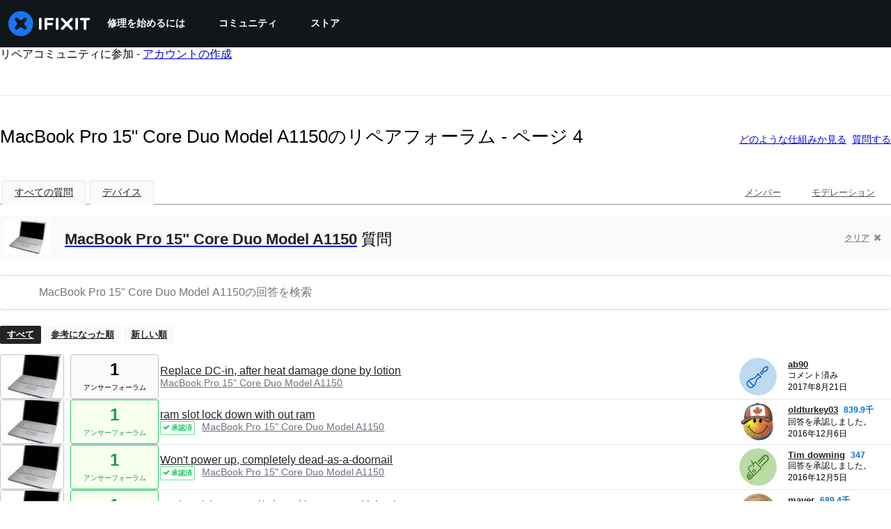

--- FILE ---
content_type: text/html; charset=utf-8
request_url: https://jp.ifixit.com/Answers/Device/MacBook_Pro_15%22_Core_Duo_Model_A1150/All/4
body_size: 24138
content:
<!DOCTYPE html>
<!--[if IE 8 ]>   <html class="lt-ie10 lt-ie9 ie8" lang="jp" xmlns:fb="http://ogp.me/ns/fb#"><![endif]-->
<!--[if IE 9 ]>   <html class="lt-ie10 ie9" lang="jp" xmlns:fb="http://ogp.me/ns/fb#"><![endif]-->
<!--[if (gte IE 10)|!(IE)]><!--><html dir="ltr" lang="jp" xmlns:fb="http://ogp.me/ns/fb#"><!--<![endif]-->

   <head>
      
   <link rel="preconnect" href="https://assets.cdn.ifixit.com" crossorigin>
   <link rel="preconnect" href="https://guide-images.cdn.ifixit.com" crossorigin>
   <link rel="preconnect" href="https://cdn.shopify.com" crossorigin>

   <link rel="preload"
      href="https://assets.cdn.ifixit.com/Assets/translations/jp-translations.js?13567"
      as="script"
      fetchpriority="high"
         >
   <link rel="preload"
      href="https://assets.cdn.ifixit.com/Assets/scripts/runtime.js.05107abaa1ab93d9cd4f.js"
      as="script"
      fetchpriority="high"
         >

      
      <script>
   window.dataLayer = window.dataLayer || [];
   function gtag(){dataLayer.push(arguments);}
   gtag('set', 'isEmployee', false);
   (function() {
      function hasPiwikConsent() {
         try {
            var fromPiwik = null
            document.cookie.split(';').forEach(function(cookie) {
               var parts = cookie.split('=');
               if (parts[0].trim() === 'ppms_privacy_6bf6bc54-82ca-4321-8620-b12d5c9b57b6') {
                  var cookieObject = JSON.parse(decodeURIComponent(parts[1]));
                  if (cookieObject && cookieObject.consents) {
                     fromPiwik = Object.values(cookieObject.consents).every(function(consent) {
                        return consent.status == 1;
                     });
                  }
               }
            });
         } catch (e) {
            console.error("Error parsing piwik cookie", e);
            return null;
         }
         return fromPiwik;
      }
      var needsConsent = false;
      var hasConsent = hasPiwikConsent();
      var cookiesOk = hasConsent !== null ? hasConsent : !needsConsent;
      var consent = cookiesOk ? 'granted' : 'denied';
      console.log("GTAG Consent", consent);
      gtag('consent', 'default', {
         'ad_storage': consent,
         'ad_user_data': consent,
         'ad_personalization': consent,
         'analytics_storage': consent,
      });
      gtag('event', 'consent_default', { consentValue: consent });
   })()
</script>
<!-- Google Tag Manager -->
<script>(function(w,d,s,l,i){w[l]=w[l]||[];w[l].push({'gtm.start':
new Date().getTime(),event:'gtm.js'});var f=d.getElementsByTagName(s)[0],
j=d.createElement(s),dl=l!='dataLayer'?'&l='+l:'';j.async=true;j.src=
'https://www.googletagmanager.com/gtm.js?id='+i+dl;f.parentNode.insertBefore(j,f);
})(window,document,'script','dataLayer','GTM-59NVBFN');</script>
<!-- End Google Tag Manager -->      <!-- ActiveCampaign Tracking Code -->
<script>
   (function(e,t,o,n,p,r,i){e.visitorGlobalObjectAlias=n;e[e.visitorGlobalObjectAlias]=e[e.visitorGlobalObjectAlias]||function(){(e[e.visitorGlobalObjectAlias].q=e[e.visitorGlobalObjectAlias].q||[]).push(arguments)};e[e.visitorGlobalObjectAlias].l=(new Date).getTime();r=t.createElement("script");r.src=o;r.async=true;i=t.getElementsByTagName("script")[0];i.parentNode.insertBefore(r,i)})(window,document,"https://diffuser-cdn.app-us1.com/diffuser/diffuser.js","vgo");
   vgo('setAccount', 1000565048);

   vgo('setTrackByDefault', false);

   function hasPiwikConsent() {
      try {
         var fromPiwik = null;
         document.cookie.split(';').forEach(function(cookie) {
            var parts = cookie.split('=');
            if (parts[0].trim() === 'ppms_privacy_6bf6bc54-82ca-4321-8620-b12d5c9b57b6') {
            var cookieObject = JSON.parse(decodeURIComponent(parts[1]));
            if (cookieObject && cookieObject.consents) {
               fromPiwik = Object.values(cookieObject.consents).every(function(consent) {
                  return consent.status == 1;
               });
            }
            }
         });
         return fromPiwik;
      } catch (e) {
         console.error("Error parsing piwik cookie", e);
         return null;
      }
   }

   // Check if consent is needed based on region
   var needsConsent = false;
   var hasConsent = hasPiwikConsent();
   var cookiesOk = hasConsent !== null ? hasConsent : !needsConsent;

   if (cookiesOk) {
      vgo('process', 'allowTracking');
      vgo('setEmail', '');
   }

    vgo('process');
</script>
<!-- End ActiveCampaign Tracking Code -->
      <title>MacBook Pro 15&quot; Core Duo Model A1150のリペアフォーラム - ページ 4 - iFixit</title>

      <meta http-equiv="Content-Type" content="text/html;charset=utf-8" />
      <meta name="viewport" content="width=device-width, initial-scale=1">
      <meta name="description" content="MacBook Pro 15&quot; Core Duo Model A1150 の質問 - Replace DC-in, after heat damage done by lotion - ram slot lock down with out ram - Won&#039;t power up, completely dead-as-a-doornail - I ordered the wrong i/o board how to send it back? - Can I replace keyboard from A1260? - Why the background light still..." />
      <meta name="title" content="MacBook Pro 15&quot; Core Duo Model A1150のリペアフォーラム - ページ 4 - iFixit" />
      <meta name="keywords" content="answers, hardware, repair, questions, ask" />

         <meta name="robots" content="noindex, follow, nosnippet, noarchive, noimageindex" />

      
            
            
            
            <meta name="verify-v1" content="jw37yaG9O4vmztqkH8xsZEeQtGHqzC3GZXfwk5xUCeM=" />

            
               <meta name="viewport" content="width=device-width, initial-scale=1.0, minimum-scale=1"/>
      
               <link rel="stylesheet" type="text/css" media="print" href="https://assets.cdn.ifixit.com/Assets/Admin/ifixit/Shared-print-4vKZnU54L24ZnG6tuvAwTw.css" />
      
      
            
                  <link rel="alternate" type="application/rss+xml" title="iFixit - Answers With Device &amp;quot;MacBook Pro 15&amp;quot; Core Duo Model A1150&amp;quot;" href="/Answers/Device/MacBook_Pro_15%22_Core_Duo_Model_A1150/All/4?rss=yes" />
      
            
      
               <script>
   var deferCss = {
      hidden: true,
      timeout: null,
      unhide: function() {
         if (deferCss.hidden) {
            var hider = document.getElementById('cssHide');
            hider && hider.parentElement.removeChild(hider);

            var criticalCss = document.getElementById('criticalCss');
            criticalCss && criticalCss.parentElement.removeChild(criticalCss);

            deferCss.hidden = false;
         }
      },
      applyAllCss: function() {
         if (!deferCss.hidden) {
            return;
         }
         clearTimeout(deferCss.timeout);
         var links = document.querySelectorAll('.cssReady, .cssPreload');
         var link;
         for (var i = 0; i < links.length; ++i) {
            link = links[i];
                        link.onload = null;
            link.rel = 'stylesheet';
         }
         deferCss.unhide();
      },
      cssLoaded: function(link, success) {
         link.className = success ? "cssReady" : "cssFailed";
         if (!success) {
            console.error(link.href + " failed to load");
         }
         var stillWaiting = document.querySelector('.cssPreload');
         if (!stillWaiting) {
            deferCss.applyCssWhenDomLoaded();
         }
      },
      applyCssWhenDomLoaded: function() {
         // Loading hasn't finished yet
         if (document.readyState === 'loading') {
            document.addEventListener('DOMContentLoaded', function() { deferCss.applyAllCss(); });
         } else {
            // `DOMContentLoaded` has already fired
            deferCss.applyAllCss();
         }
      },
      setTimeout: function(timeout) {
         deferCss.timeout = setTimeout(function() {
            console.warn("Deferred CSS took too long to load. Displaying anyway...");
            deferCss.applyCssWhenDomLoaded();
         }, timeout);
      }
   };
                  deferCss.setTimeout(7000);
         </script>
   <style id="cssHide">
      .hide-until-css-loaded {
         display: none !important;
      }
   </style>
<script>
   /*! loadCSS. [c]2017 Filament Group, Inc. MIT License */
/* This file is meant as a standalone workflow for
- testing support for link[rel=preload]
- enabling async CSS loading in browsers that do not support rel=preload
- applying rel preload css once loaded, whether supported or not.
*/
(function( w ){
	"use strict";
	// rel=preload support test
	if( !w.loadCSS ){
		w.loadCSS = function(){};
	}
	// define on the loadCSS obj
	var rp = loadCSS.relpreload = {};
	// rel=preload feature support test
	// runs once and returns a function for compat purposes
	rp.support = (function(){
		var ret;
		try {
			ret = w.document.createElement( "link" ).relList.supports( "preload" );
		} catch (e) {
			ret = false;
		}
		return function(){
			return ret;
		};
	})();

	// if preload isn't supported, get an asynchronous load by using a non-matching media attribute
	// then change that media back to its intended value on load
	rp.bindMediaToggle = function( link ){
		// remember existing media attr for ultimate state, or default to 'all'
		var finalMedia = link.media || "all";

		function enableStylesheet(){
			// unbind listeners
			if( link.addEventListener ){
				link.removeEventListener( "load", enableStylesheet );
				link.removeEventListener( "error", enableStylesheet );
			} else if( link.attachEvent ){
				link.detachEvent( "onload", enableStylesheet );
				link.detachEvent( "onerror", enableStylesheet );
			}
			link.setAttribute( "onload", null ); 
			link.media = finalMedia;
		}

		// bind load handlers to enable media
		if( link.addEventListener ){
			link.addEventListener( "load", enableStylesheet );
		} else if( link.attachEvent ){
			link.attachEvent( "onload", enableStylesheet );
		}

		// Set rel and non-applicable media type to start an async request
		// note: timeout allows this to happen async to let rendering continue in IE
		setTimeout(function(){
			link.rel = "stylesheet";
			link.media = "only x";
		});
		// also enable media after 7 seconds,
		// which will catch very old browsers (android 2.x, old firefox) that don't support onload on link
		setTimeout( function() {
			link.onload && link.onload();
			enableStylesheet();
		}, 7000 );
	};

	// loop through link elements in DOM
	rp.poly = function(){
		// double check this to prevent external calls from running
		if( rp.support() ){
			return;
		}
		var links = w.document.getElementsByTagName( "link" );
		for( var i = 0; i < links.length; i++ ){
			var link = links[ i ];
			// qualify links to those with rel=preload and as=style attrs
			if( link.rel === "preload" && link.getAttribute( "as" ) === "style" && !link.getAttribute( "data-loadcss" ) ){
				// prevent rerunning on link
				link.setAttribute( "data-loadcss", true );
				// bind listeners to toggle media back
				rp.bindMediaToggle( link );
			}
		}
	};

	// if unsupported, run the polyfill
	if( !rp.support() ){
		// run once at least
		rp.poly();

		// rerun poly on an interval until onload
		var run = w.setInterval( rp.poly, 500 );
		if( w.addEventListener ){
			w.addEventListener( "load", function(){
				rp.poly();
				w.clearInterval( run );
			} );
		} else if( w.attachEvent ){
			w.attachEvent( "onload", function(){
				rp.poly();
				w.clearInterval( run );
			} );
		}
	}


	// commonjs
	if( typeof exports !== "undefined" ){
		exports.loadCSS = loadCSS;
	}
	else {
		w.loadCSS = loadCSS;
	}
}( typeof global !== "undefined" ? global : this ) );
</script>

      
      
   <noscript>
      
   </noscript>
         <link type="text/css" href="https://assets.cdn.ifixit.com/Assets/Guide/ifixit/guide-all-NPIAn_MrfEuGy9PkRAtm4A.css"
               rel="preload" as="style" onload="deferCss.cssLoaded(this, true)"
         onerror="this.onerror = this.onload = null; deferCss.cssLoaded(this, false);"
         class="cssPreload"
         />
   <link type="text/css" href="https://assets.cdn.ifixit.com/Assets/Admin/ifixit/font-awesome-1EMSA-1xNu6QLgjlbNFTNQ.css"
               rel="preload" as="style" onload="deferCss.cssLoaded(this, true)"
         onerror="this.onerror = this.onload = null; deferCss.cssLoaded(this, false);"
         class="cssPreload"
         />
   <link type="text/css" href="https://assets.cdn.ifixit.com/Assets/Guide/ifixit/module-all-EBwgMqI05crfGYEoIBZm1g.css"
               rel="preload" as="style" onload="deferCss.cssLoaded(this, true)"
         onerror="this.onerror = this.onload = null; deferCss.cssLoaded(this, false);"
         class="cssPreload"
         />
   <link type="text/css" href="https://assets.cdn.ifixit.com/Assets/Guide/ifixit/core-MOKrpbqISKNncJN1jmwygQ.css"
               rel="preload" as="style" onload="deferCss.cssLoaded(this, true)"
         onerror="this.onerror = this.onload = null; deferCss.cssLoaded(this, false);"
         class="cssPreload"
         />
   <link type="text/css" href="https://assets.cdn.ifixit.com/Assets/Admin/ifixit/tailwind-cli-2eXBNsPxggB5-nbH9Bkj7A.css"
               rel="preload" as="style" onload="deferCss.cssLoaded(this, true)"
         onerror="this.onerror = this.onload = null; deferCss.cssLoaded(this, false);"
         class="cssPreload"
         />
   <link type="text/css" href="https://assets.cdn.ifixit.com/Assets/Admin/ifixit/header_footer_old-t1NG_wZjmIspihJgi6ZkWg.css"
               rel="preload" as="style" onload="deferCss.cssLoaded(this, true)"
         onerror="this.onerror = this.onload = null; deferCss.cssLoaded(this, false);"
         class="cssPreload"
         />
   <link type="text/css" href="https://assets.cdn.ifixit.com/Assets/Admin/ifixit/Shared-i18n_formatting-DU8KwhEfZiWffZmgLzYBgg.css"
               rel="preload" as="style" onload="deferCss.cssLoaded(this, true)"
         onerror="this.onerror = this.onload = null; deferCss.cssLoaded(this, false);"
         class="cssPreload"
         />
   <link type="text/css" href="https://assets.cdn.ifixit.com/Assets/Guide/ifixit/Answers-index-7ohAxayPJgx2ohKqSJXVBQ.css"
               rel="preload" as="style" onload="deferCss.cssLoaded(this, true)"
         onerror="this.onerror = this.onload = null; deferCss.cssLoaded(this, false);"
         class="cssPreload"
         />
   <link type="text/css" href="https://assets.cdn.ifixit.com/Assets/Guide/ifixit/Answers-header-_ziyMEqUvSgoHBakZN9xzQ.css"
               rel="preload" as="style" onload="deferCss.cssLoaded(this, true)"
         onerror="this.onerror = this.onload = null; deferCss.cssLoaded(this, false);"
         class="cssPreload"
         />
   <link type="text/css" href="https://assets.cdn.ifixit.com/Assets/Guide/ifixit/Answers-common-3Y0wmuz6JULohFyAKqRgJw.css"
               rel="preload" as="style" onload="deferCss.cssLoaded(this, true)"
         onerror="this.onerror = this.onload = null; deferCss.cssLoaded(this, false);"
         class="cssPreload"
         />
   <link type="text/css" href="https://assets.cdn.ifixit.com/Assets/Guide/ifixit/search-3_FKHgiyFIkR78m7fIjtGg.css"
               rel="preload" as="style" onload="deferCss.cssLoaded(this, true)"
         onerror="this.onerror = this.onload = null; deferCss.cssLoaded(this, false);"
         class="cssPreload"
         />

   <noscript>
         <link type="text/css" href="https://assets.cdn.ifixit.com/Assets/Guide/ifixit/guide-all-NPIAn_MrfEuGy9PkRAtm4A.css"
               rel="stylesheet"
         />
   <link type="text/css" href="https://assets.cdn.ifixit.com/Assets/Admin/ifixit/font-awesome-1EMSA-1xNu6QLgjlbNFTNQ.css"
               rel="stylesheet"
         />
   <link type="text/css" href="https://assets.cdn.ifixit.com/Assets/Guide/ifixit/module-all-EBwgMqI05crfGYEoIBZm1g.css"
               rel="stylesheet"
         />
   <link type="text/css" href="https://assets.cdn.ifixit.com/Assets/Guide/ifixit/core-MOKrpbqISKNncJN1jmwygQ.css"
               rel="stylesheet"
         />
   <link type="text/css" href="https://assets.cdn.ifixit.com/Assets/Admin/ifixit/tailwind-cli-2eXBNsPxggB5-nbH9Bkj7A.css"
               rel="stylesheet"
         />
   <link type="text/css" href="https://assets.cdn.ifixit.com/Assets/Admin/ifixit/header_footer_old-t1NG_wZjmIspihJgi6ZkWg.css"
               rel="stylesheet"
         />
   <link type="text/css" href="https://assets.cdn.ifixit.com/Assets/Admin/ifixit/Shared-i18n_formatting-DU8KwhEfZiWffZmgLzYBgg.css"
               rel="stylesheet"
         />
   <link type="text/css" href="https://assets.cdn.ifixit.com/Assets/Guide/ifixit/Answers-index-7ohAxayPJgx2ohKqSJXVBQ.css"
               rel="stylesheet"
         />
   <link type="text/css" href="https://assets.cdn.ifixit.com/Assets/Guide/ifixit/Answers-header-_ziyMEqUvSgoHBakZN9xzQ.css"
               rel="stylesheet"
         />
   <link type="text/css" href="https://assets.cdn.ifixit.com/Assets/Guide/ifixit/Answers-common-3Y0wmuz6JULohFyAKqRgJw.css"
               rel="stylesheet"
         />
   <link type="text/css" href="https://assets.cdn.ifixit.com/Assets/Guide/ifixit/search-3_FKHgiyFIkR78m7fIjtGg.css"
               rel="stylesheet"
         />

   </noscript>

      <script>
   </script>


      

            
               
   
   <!-- Google tag (gtag.js) -->
   <script async src="https://www.googletagmanager.com/gtag/js?id=G-5ZXNWJ73GK"></script>
   <script>
      window.dataLayer = window.dataLayer || [];
      function gtag(){dataLayer.push(arguments);}
      gtag('js', new Date());

            const ga4Params = {};
      const userProperties = {"preferred_store":"ifixit-us","preferred_store_locale":"en-us","preferred_language":"JP","on_mobile_app":"false","customer_type":"regular"};
               gtag('config', 'G-5ZXNWJ73GK', ga4Params);
            gtag('set', 'user_properties', userProperties);
   </script>
   <!-- End Google tag (gtag.js) -->
         
      <script type="text/javascript">
         window.fbq=window.fbq||function(){};
      </script>                     <link rel="apple-touch-icon" sizes="57x57" href="https://assets.cdn.ifixit.com/static/icons/ifixit/apple-touch-icon-57x57.png">
<link rel="apple-touch-icon" sizes="60x60" href="https://assets.cdn.ifixit.com/static/icons/ifixit/apple-touch-icon-60x60.png">
<link rel="apple-touch-icon" sizes="72x72" href="https://assets.cdn.ifixit.com/static/icons/ifixit/apple-touch-icon-72x72.png">
<link rel="apple-touch-icon" sizes="76x76" href="https://assets.cdn.ifixit.com/static/icons/ifixit/apple-touch-icon-76x76.png">
<link rel="apple-touch-icon" sizes="114x114" href="https://assets.cdn.ifixit.com/static/icons/ifixit/apple-touch-icon-114x114.png">
<link rel="apple-touch-icon" sizes="120x120" href="https://assets.cdn.ifixit.com/static/icons/ifixit/apple-touch-icon-120x120.png">
<link rel="apple-touch-icon" sizes="144x144" href="https://assets.cdn.ifixit.com/static/icons/ifixit/apple-touch-icon-144x144.png">
<link rel="apple-touch-icon" sizes="152x152" href="https://assets.cdn.ifixit.com/static/icons/ifixit/apple-touch-icon-152x152.png">
<link rel="apple-touch-icon" sizes="180x180" href="https://assets.cdn.ifixit.com/static/icons/ifixit/apple-touch-icon-180x180.png">
<link rel="icon" type="image/png" href="https://assets.cdn.ifixit.com/static/icons/ifixit/favicon-32x32.png" sizes="32x32">
<link rel="icon" type="image/png" href="https://assets.cdn.ifixit.com/static/icons/ifixit/android-chrome-192x192.png" sizes="192x192">
<link rel="icon" type="image/png" href="https://assets.cdn.ifixit.com/static/icons/ifixit/favicon-96x96.png" sizes="96x96">
<link rel="icon" type="image/png" href="https://assets.cdn.ifixit.com/static/icons/ifixit/favicon-16x16.png" sizes="16x16">
<link rel="manifest" href="https://assets.cdn.ifixit.com/static/icons/ifixit/manifest.json">
<link rel="mask-icon" href="https://assets.cdn.ifixit.com/static/icons/ifixit/safari-pinned-tab.svg" color="#5bbad5">
<meta name="apple-mobile-web-app-title" content="ifixit">
<meta name="application-name" content="ifixit">
<meta name="msapplication-TileColor" content="#ffffff">
<meta name="msapplication-TileImage" content="https://assets.cdn.ifixit.com/static/icons/ifixit/mstile-144x144.png">
<meta name="theme-color" content="#ffffff">
   
      <script defer type="text/javascript" src="https://assets.cdn.ifixit.com/Assets/scripts/runtime.js.05107abaa1ab93d9cd4f.js"></script>
<script nomodule src="/v3/polyfill.min.js?flags=gated&amp;features=Array.prototype.flat,Array.prototype.flatMap,default,es2022,fetch,IntersectionObserver,Intl.RelativeTimeFormat,Intl.RelativeTimeFormat.~locale.en,NodeList.prototype.forEach,Number.isInteger,Object.entries,Object.fromEntries,Promise.prototype.finally,queueMicrotask,ResizeObserver,String.prototype.matchAll,WeakMap,WeakSet"></script>

   <script defer type="text/javascript" src="https://assets.cdn.ifixit.com/Assets/translations/jp-translations.js?13567"></script>


   <script defer type="text/javascript" src="https://assets.cdn.ifixit.com/Assets/scripts/7038.7fd5435d1320bd8875f0.js"></script>
   <script defer type="text/javascript" src="https://assets.cdn.ifixit.com/Assets/scripts/3614.9b2544bf0e4afef68ce4.js"></script>
   <script defer type="text/javascript" src="https://assets.cdn.ifixit.com/Assets/scripts/7525.5328ddcb6e0c2eef93d9.js"></script>
   <script defer type="text/javascript" src="https://assets.cdn.ifixit.com/Assets/scripts/6387.49d0517c744de31d0d2b.js"></script>
   <script defer type="text/javascript" src="https://assets.cdn.ifixit.com/Assets/scripts/9459.bbc49e706ad3095bfea9.js"></script>
   <script defer type="text/javascript" src="https://assets.cdn.ifixit.com/Assets/scripts/9089.34015a3d61a66ba4565c.js"></script>
   <script defer type="text/javascript" src="https://assets.cdn.ifixit.com/Assets/scripts/5435.338f60a7c11453c33973.js"></script>
   <script defer type="text/javascript" src="https://assets.cdn.ifixit.com/Assets/scripts/6242.b336132ed11bb916cb89.js"></script>
   <script defer type="text/javascript" src="https://assets.cdn.ifixit.com/Assets/scripts/9265.486c0a86b5d5966692d0.js"></script>
   <script defer type="text/javascript" src="https://assets.cdn.ifixit.com/Assets/scripts/7319.69ef892a1776dc129a87.js"></script>
   <script defer type="text/javascript" src="https://assets.cdn.ifixit.com/Assets/scripts/8668.fc114b9dc096831925c8.js"></script>
   <script defer type="text/javascript" src="https://assets.cdn.ifixit.com/Assets/scripts/5055.0ca0dfaa17d8e686609b.js"></script>
   <script defer type="text/javascript" src="https://assets.cdn.ifixit.com/Assets/scripts/319.1b6f455f32f6080d8dc5.js"></script>
   <script defer type="text/javascript" src="https://assets.cdn.ifixit.com/Assets/scripts/5733.a45d5a5f3cd02045f659.js"></script>
   <script defer type="text/javascript" src="https://assets.cdn.ifixit.com/Assets/scripts/5036.72018deabc351fb2915b.js"></script>
   <script defer type="text/javascript" src="https://assets.cdn.ifixit.com/Assets/scripts/6332.adf88b1a3fb4f2cfcce9.js"></script>
   <script defer type="text/javascript" src="https://assets.cdn.ifixit.com/Assets/scripts/8892.7473b8e3f9efb268dfee.js"></script>
   <script defer type="text/javascript" src="https://assets.cdn.ifixit.com/Assets/scripts/3118.ff10ced8cb8e447f29d5.js"></script>
   <script defer type="text/javascript" src="https://assets.cdn.ifixit.com/Assets/scripts/4686.46a1891985f4ded1a078.js"></script>
   <script defer type="text/javascript" src="https://assets.cdn.ifixit.com/Assets/scripts/7287.1c51148a84be49ae0ca3.js"></script>
   <script defer type="text/javascript" src="https://assets.cdn.ifixit.com/Assets/scripts/3752.034ee9d39889a71db9d6.js"></script>
   <script defer type="text/javascript" src="https://assets.cdn.ifixit.com/Assets/scripts/6600.2cea52a278363d612e98.js"></script>
   <script defer type="text/javascript" src="https://assets.cdn.ifixit.com/Assets/scripts/7082.8f2a6e2ee3812385685a.js"></script>
   <script defer type="text/javascript" src="https://assets.cdn.ifixit.com/Assets/scripts/9826.e34469c3b478cdfa59ae.js"></script>
   <script defer type="text/javascript" src="https://assets.cdn.ifixit.com/Assets/scripts/5793.ded82e862ffacd91a6da.js"></script>
   <script defer type="text/javascript" src="https://assets.cdn.ifixit.com/Assets/scripts/9690.17c9f215407a1ffe4a68.js"></script>
   <script defer type="text/javascript" src="https://assets.cdn.ifixit.com/Assets/scripts/5543.ea1b722d32525452a8c3.js"></script>
   <script defer type="text/javascript" src="https://assets.cdn.ifixit.com/Assets/scripts/9134.c9e1952a2a137a1e983c.js"></script>
   <script defer type="text/javascript" src="https://assets.cdn.ifixit.com/Assets/scripts/3776.5f5169b21a8ebe380819.js"></script>
   <script defer type="text/javascript" src="https://assets.cdn.ifixit.com/Assets/scripts/2141.99303f0570e78a691a40.js"></script>
   <script defer type="text/javascript" src="https://assets.cdn.ifixit.com/Assets/scripts/619.af0fd1349c7e6a9a6f94.js"></script>
   <script defer type="text/javascript" src="https://assets.cdn.ifixit.com/Assets/scripts/1093.fb28e0f9681039d1ab24.js"></script>
   <script defer type="text/javascript" src="https://assets.cdn.ifixit.com/Assets/scripts/4401.e2f0fa443f3171a293b3.js"></script>
   <script defer type="text/javascript" src="https://assets.cdn.ifixit.com/Assets/scripts/9210.ecaa597bae2f72236f92.js"></script>
   <script defer type="text/javascript" src="https://assets.cdn.ifixit.com/Assets/scripts/1533.0c0f10307513cf66b2e2.js"></script>
   <script defer type="text/javascript" src="https://assets.cdn.ifixit.com/Assets/scripts/363.23ce2b6b71ec445af21a.js"></script>
   <script defer type="text/javascript" src="https://assets.cdn.ifixit.com/Assets/scripts/1325.aade5d9c5029a2c6ce27.js"></script>
   <script defer type="text/javascript" src="https://assets.cdn.ifixit.com/Assets/scripts/663.5771de761b5f9430a00f.js"></script>
   <script defer type="text/javascript" src="https://assets.cdn.ifixit.com/Assets/scripts/7352.8ec5b78280a82cb28c7a.js"></script>
   <script defer type="text/javascript" src="https://assets.cdn.ifixit.com/Assets/scripts/guidepage.js.552519e52472fcb9adf5.js"></script>
   <script defer type="text/javascript" src="https://assets.cdn.ifixit.com/Assets/scripts/ribbon-banner.js.ac8f6e3d042663cfb394.js"></script>
   <script defer type="text/javascript" src="https://assets.cdn.ifixit.com/Assets/scripts/consent-banner.js.d1084e044f7c090390c8.js"></script>
   <script defer type="text/javascript" src="https://assets.cdn.ifixit.com/Assets/scripts/error-capture.js.02029fd632837138edbe.js"></script>
   <script defer type="text/javascript" src="https://assets.cdn.ifixit.com/Assets/scripts/8734.a05dc24ddd6698d24356.js"></script>
   <script defer type="text/javascript" src="https://assets.cdn.ifixit.com/Assets/scripts/answers-navbar.js.1c500633c44f9c3be473.js"></script>
   <script defer type="text/javascript" src="https://assets.cdn.ifixit.com/Assets/scripts/answers-pagination.js.3d260f68fd2f18f55c6f.js"></script>
   <script defer type="text/javascript" src="https://assets.cdn.ifixit.com/Assets/scripts/answers-index.js.de0647fdbd876c87a9cd.js"></script>


      
            <style id="criticalCss">
               </style>
   </head>

   <body  class="jp responsive fullWidth"          itemscope itemtype="http://schema.org/CollectionPage"          data-reactroot>

      <!-- https://accessibility.oit.ncsu.edu/it-accessibility-at-nc-state/developers/accessibility-handbook/mouse-and-keyboard-events/skip-to-main-content/ -->

<style>
    .skip-to-content {
    left: -999px;
    position: absolute;
    top: auto;
    width: 1px;
    height: 1px;
    overflow: hidden;
    z-index: -999;

    .skip-to-content:focus,
    .skip-to-content:active {
        color: white;
        background-color: black;
        left: 0;
        top: 0;
        width: auto;
        height: auto;
        overflow: auto;
        padding: 5px;
        margin: 5px;
        text-align: center;
        font-size: 36px;
        z-index: 999;
    }
    }
</style>

<a href="#content" class="skip-to-content hide-until-css-loaded">
    メインコンテンツにスキップ</a>

                           <div id="notifications" style="display:none;">
   <div class="close"><i class="fa fa-times " ></i></div>
   </div>
               
      <!-- Google Tag Manager (noscript) -->
<noscript><iframe src="https://www.googletagmanager.com/ns.html?id=GTM-59NVBFN"
height="0" width="0" style="display:none;visibility:hidden"></iframe></noscript>
<!-- End Google Tag Manager (noscript) -->               <!-- Piwik Pro Script -->
<script type="text/javascript">
window.piwikSiteId = '6bf6bc54-82ca-4321-8620-b12d5c9b57b6';
(function(window, document, dataLayerName, id) {
window[dataLayerName]=window[dataLayerName]||[],window[dataLayerName].push({start:(new Date).getTime(),event:"stg.start"});var scripts=document.getElementsByTagName('script')[0],tags=document.createElement('script');
function stgCreateCookie(a,b,c){var d="";if(c){var e=new Date;e.setTime(e.getTime()+24*c*60*60*1e3),d="; expires="+e.toUTCString();f="; SameSite=Strict"}document.cookie=a+"="+b+d+f+"; path=/"}
var isStgDebug=(window.location.href.match("stg_debug")||document.cookie.match("stg_debug"))&&!window.location.href.match("stg_disable_debug");stgCreateCookie("stg_debug",isStgDebug?1:"",isStgDebug?14:-1);
var qP=[];dataLayerName!=="dataLayer"&&qP.push("data_layer_name="+dataLayerName),isStgDebug&&qP.push("stg_debug");var qPString=qP.length>0?("?"+qP.join("&")):"";
tags.async=!0,tags.src='https://ifixit.containers.piwik.pro/'+id+".js"+qPString,scripts.parentNode.insertBefore(tags,scripts);
!function(a,n,i){a[n]=a[n]||{};for(var c=0;c<i.length;c++)!function(i){a[n][i]=a[n][i]||{},a[n][i].api=a[n][i].api||function(){var a=[].slice.call(arguments,0);"string"==typeof a[0]&&window[dataLayerName].push({event:n+"."+i+":"+a[0],parameters:[].slice.call(arguments,1)})}}(i[c])}(window,"ppms",["tm","cm"]);
})(window, document, 'pproDataLayer', '6bf6bc54-82ca-4321-8620-b12d5c9b57b6');
var _paq = window._paq = window._paq || [];
_paq.push(['setCustomDimensionValue', 1, 'ifixit-us']);
_paq.push(['setCustomDimensionValue', 2, 'JP']);
_paq.push(['setCustomDimensionValue', 22, 'en-us']);
if('' !== '') {
   const privilege = ''.replace('&amp;', '&');
   _paq.push(['setCustomDimensionValue', 3, privilege]);
}
</script>
<!-- End Piwik Pro Script -->            <link rel='preconnect dns-prefetch' href='https://api.config-security.com/' crossorigin />
<link rel='preconnect dns-prefetch' href='https://conf.config-security.com/' crossorigin />
<script>
/* >> TriplePixel :: start*/
window.TriplePixelData={TripleName:"ifixit-us.myshopify.com",ver:"2.17",plat:"SHOPIFY",isHeadless:true},function(W,H,A,L,E,_,B,N){function O(U,T,P,H,R){void 0===R&&(R=!1),H=new XMLHttpRequest,P?(H.open("POST",U,!0),H.setRequestHeader("Content-Type","text/plain")):H.open("GET",U,!0),H.send(JSON.stringify(P||{})),H.onreadystatechange=function(){4===H.readyState&&200===H.status?(R=H.responseText,U.includes("/first")?eval(R):P||(N[B]=R)):(299<H.status||H.status<200)&&T&&!R&&(R=!0,O(U,T-1,P))}}if(N=window,!N[H+"sn"]){N[H+"sn"]=1,L=function(){return Date.now().toString(36)+"_"+Math.random().toString(36)};try{A.setItem(H,1+(0|A.getItem(H)||0)),(E=JSON.parse(A.getItem(H+"U")||"[]")).push({u:location.href,r:document.referrer,t:Date.now(),id:L()}),A.setItem(H+"U",JSON.stringify(E))}catch(e){}var i,m,p;A.getItem('"!nC`')||(_=A,A=N,A[H]||(E=A[H]=function(t,e,a){return void 0===a&&(a=[]),"State"==t?E.s:(W=L(),(E._q=E._q||[]).push([W,t,e].concat(a)),W)},E.s="Installed",E._q=[],E.ch=W,B="configSecurityConfModel",N[B]=1,O("https://conf.config-security.com/model",5),i=L(),m=A[atob("c2NyZWVu")],_.setItem("di_pmt_wt",i),p={id:i,action:"profile",avatar:_.getItem("auth-security_rand_salt_"),time:m[atob("d2lkdGg=")]+":"+m[atob("aGVpZ2h0")],host:A.TriplePixelData.TripleName,plat:A.TriplePixelData.plat,url:window.location.href.slice(0,500),ref:document.referrer,ver:A.TriplePixelData.ver},O("https://api.config-security.com/event",5,p),O("https://api.config-security.com/first?host=ifixit-us.myshopify.com&plat=SHOPIFY",5)))}}("","TriplePixel",localStorage);
/* << TriplePixel :: end*/
</script>
      
      <div id="background">
      <div class="react-component component-PopupModal"
      data-reactroot
   data-name="PopupModal"
   data-props="[]">
      </div>
      <div class="react-component component-Header"
      data-reactroot
   data-name="Header"
   data-props="{&quot;isOnCart&quot;:false,&quot;links&quot;:[{&quot;title&quot;:&quot;\u4fee\u7406\u3092\u59cb\u3081\u308b\u306b\u306f&quot;,&quot;url&quot;:&quot;\/Guide&quot;,&quot;sublinks&quot;:[{&quot;title&quot;:&quot;\u4fee\u7406\u30ac\u30a4\u30c9&quot;,&quot;description&quot;:&quot;\u624b\u9806\u6bce\u306e\u4fee\u7406\u30ac\u30a4\u30c9\u3092\u4f7f\u3063\u3066\u3001\u4f55\u306b\u3067\u3082\u4fee\u7406\u3067\u304d\u308b\u65b9\u6cd5\u3092\u5b66\u3076&quot;,&quot;url&quot;:&quot;\/Guide&quot;},{&quot;title&quot;:&quot;\u30a2\u30f3\u30b5\u30fc\u30d5\u30a9\u30fc\u30e9\u30e0&quot;,&quot;description&quot;:&quot;\u89e3\u6c7a\u65b9\u6cd5\u3092\u5171\u6709\u3057\u3066\u3001\u53cb\u4eba\u306b\u52a9\u3051\u3066\u3082\u3089\u3046&quot;,&quot;url&quot;:&quot;\/Answers&quot;},{&quot;title&quot;:&quot;\u5206\u89e3&quot;,&quot;description&quot;:&quot;\u6700\u65b0\u30ac\u30b8\u30a7\u30c3\u30c8\u306e\u5185\u5074\u3092\u8997\u3044\u3066\u307f\u308b&quot;,&quot;url&quot;:&quot;\/Teardown&quot;},{&quot;title&quot;:&quot;FixBot&quot;,&quot;description&quot;:&quot;\u30d5\u30ec\u30f3\u30c9\u30ea\u30fc\u306aAI\u30ea\u30da\u30a2\u30a2\u30b7\u30b9\u30bf\u30f3\u30c8\u3002&quot;,&quot;url&quot;:&quot;https:\/\/www.ifixit.com\/go\/fixbot&quot;}]},{&quot;title&quot;:&quot;\u30b3\u30df\u30e5\u30cb\u30c6\u30a3&quot;,&quot;url&quot;:&quot;\/Community&quot;,&quot;sublinks&quot;:[{&quot;title&quot;:&quot;\u53c2\u52a0\u3059\u308b&quot;,&quot;description&quot;:&quot;\u4eba\u306b\u30e2\u30ce\u306e\u4fee\u7406\u65b9\u6cd5\u3092\u6559\u3048\u308b&quot;,&quot;url&quot;:&quot;\/Community&quot;},{&quot;title&quot;:&quot;\u4fee\u7406\u3059\u308b\u6a29\u5229&quot;,&quot;description&quot;:&quot;\u4fee\u7406\u3059\u308b\u6a29\u5229\u306e\u30e0\u30fc\u30d6\u30e1\u30f3\u30c8\u3084\u3053\u306e\u652f\u6301\u8005\u306b\u306a\u308b\u65b9\u6cd5\u3092\u77e5\u308b\u3002&quot;,&quot;url&quot;:&quot;\/Right-to-Repair&quot;},{&quot;title&quot;:&quot;\u30ea\u30da\u30a2\u30d3\u30ea\u30c6\u30a3&quot;,&quot;description&quot;:&quot;\u4fee\u7406\u3067\u304d\u308b\u88fd\u54c1\u304c\u306a\u305c\u826f\u3044\u306e\u3067\u3057\u3087\u3046\u304b&quot;,&quot;url&quot;:&quot;\/repairability&quot;},{&quot;title&quot;:&quot;\u30a2\u30d7\u30ea&quot;,&quot;description&quot;:&quot;\u3042\u306a\u305f\u306e\u4fbf\u5229\u306a\u30ea\u30da\u30a2\u30d8\u30eb\u30d1\u30fc\u3002&quot;,&quot;url&quot;:&quot;https:\/\/www.ifixit.com\/go\/app&quot;}]},{&quot;title&quot;:&quot;\u30b9\u30c8\u30a2&quot;,&quot;url&quot;:&quot;https:\/\/www.ifixit.com\/Store&quot;,&quot;hasStoreDropdown&quot;:true,&quot;sublinks&quot;:[{&quot;title&quot;:&quot;\u304a\u3059\u3059\u3081&quot;,&quot;description&quot;:&quot;\u9ad8\u54c1\u8cea\u306e\u30d1\u30fc\u30c4\u3068\u30c4\u30fc\u30eb\u306b\u306f\u3001iFixit\u306e\u751f\u6daf\u4fdd\u8a3c\u304c\u4ed8\u3051\u3089\u308c\u3066\u3044\u307e\u3059\u3002&quot;,&quot;url&quot;:&quot;https:\/\/www.ifixit.com\/Store&quot;},{&quot;title&quot;:&quot;\u30c4\u30fc\u30eb&quot;,&quot;description&quot;:&quot;\u7cbe\u5bc6\u30c4\u30fc\u30eb\u306e\u53b3\u9078\u30bb\u30ec\u30af\u30b7\u30e7\u30f3\u3092\u898b\u308b&quot;,&quot;url&quot;:&quot;https:\/\/www.ifixit.com\/Tools&quot;},{&quot;title&quot;:&quot;\u30d1\u30fc\u30c4&quot;,&quot;description&quot;:&quot;iFixit\u306e\u54c1\u8cea\u57fa\u6e96\u3092\u6e80\u305f\u3057\u305f\u30d1\u30fc\u30c4\u3092\u8cfc\u5165\u3059\u308b&quot;,&quot;url&quot;:&quot;https:\/\/www.ifixit.com\/Parts&quot;},{&quot;title&quot;:&quot;iPhone\u30d0\u30c3\u30c6\u30ea\u30fc&quot;,&quot;description&quot;:&quot;\u30d0\u30c3\u30c6\u30ea\u30fc\u306f\u691c\u67fb\u6e08\u307f\u3067\u4fdd\u8a3c\u4ed8\u304d\u3001\u5fc5\u8981\u306a\u3059\u3079\u3066\u304c\u63c3\u3063\u305f\u30ad\u30c3\u30c8\u3002&quot;,&quot;url&quot;:&quot;https:\/\/www.ifixit.com\/Parts\/iPhone\/Batteries&quot;}]}],&quot;stores&quot;:[{&quot;name&quot;:&quot;United States&quot;,&quot;storeCode&quot;:&quot;us&quot;,&quot;localeCode&quot;:&quot;en-us&quot;,&quot;currency&quot;:&quot;USD&quot;,&quot;isDisplayStore&quot;:true},{&quot;name&quot;:&quot;Canada&quot;,&quot;storeCode&quot;:&quot;ca&quot;,&quot;localeCode&quot;:&quot;en-ca&quot;,&quot;currency&quot;:&quot;CAD&quot;,&quot;isDisplayStore&quot;:false},{&quot;name&quot;:&quot;Australia&quot;,&quot;storeCode&quot;:&quot;au&quot;,&quot;localeCode&quot;:&quot;en-au&quot;,&quot;currency&quot;:&quot;AUD&quot;,&quot;isDisplayStore&quot;:false},{&quot;name&quot;:&quot;United Kingdom&quot;,&quot;storeCode&quot;:&quot;uk&quot;,&quot;localeCode&quot;:&quot;en-gb&quot;,&quot;currency&quot;:&quot;GBP&quot;,&quot;isDisplayStore&quot;:false},{&quot;name&quot;:&quot;Europe&quot;,&quot;storeCode&quot;:&quot;eu&quot;,&quot;localeCode&quot;:&quot;en-eu&quot;,&quot;currency&quot;:&quot;EUR&quot;,&quot;isDisplayStore&quot;:false},{&quot;name&quot;:&quot;France&quot;,&quot;storeCode&quot;:&quot;fr&quot;,&quot;localeCode&quot;:&quot;fr-fr&quot;,&quot;currency&quot;:&quot;EUR&quot;,&quot;isDisplayStore&quot;:false},{&quot;name&quot;:&quot;Deutschland&quot;,&quot;storeCode&quot;:&quot;de&quot;,&quot;localeCode&quot;:&quot;de-de&quot;,&quot;currency&quot;:&quot;EUR&quot;,&quot;isDisplayStore&quot;:false},{&quot;name&quot;:&quot;Italia&quot;,&quot;storeCode&quot;:&quot;eu&quot;,&quot;localeCode&quot;:&quot;it-it&quot;,&quot;currency&quot;:&quot;EUR&quot;,&quot;isDisplayStore&quot;:false}],&quot;dropdowns&quot;:{&quot;languageDropdown&quot;:{&quot;languages&quot;:[{&quot;name&quot;:&quot;German&quot;,&quot;autoglottonym&quot;:&quot;Deutsch&quot;,&quot;currency&quot;:&quot;DEM&quot;,&quot;locale&quot;:&quot;de_DE&quot;,&quot;png16&quot;:&quot;https:\/\/upload.wikimedia.org\/wikipedia\/commons\/thumb\/b\/ba\/Flag_of_Germany.svg\/16px-Flag_of_Germany.svg.png&quot;,&quot;png32&quot;:&quot;https:\/\/upload.wikimedia.org\/wikipedia\/commons\/thumb\/b\/ba\/Flag_of_Germany.svg\/32px-Flag_of_Germany.svg.png&quot;,&quot;isoCode&quot;:&quot;DE&quot;,&quot;isSelected&quot;:false},{&quot;name&quot;:&quot;English&quot;,&quot;autoglottonym&quot;:&quot;English&quot;,&quot;currency&quot;:&quot;USD&quot;,&quot;locale&quot;:&quot;en_US&quot;,&quot;png16&quot;:&quot;https:\/\/upload.wikimedia.org\/wikipedia\/commons\/thumb\/a\/a4\/Flag_of_the_United_States.svg\/16px-Flag_of_the_United_States.svg.png&quot;,&quot;png32&quot;:&quot;https:\/\/upload.wikimedia.org\/wikipedia\/commons\/thumb\/a\/a4\/Flag_of_the_United_States.svg\/32px-Flag_of_the_United_States.svg.png&quot;,&quot;isoCode&quot;:&quot;EN&quot;,&quot;isSelected&quot;:false},{&quot;name&quot;:&quot;Spanish&quot;,&quot;autoglottonym&quot;:&quot;Espa\u00f1ol&quot;,&quot;currency&quot;:&quot;MXN&quot;,&quot;locale&quot;:&quot;es_MX&quot;,&quot;png16&quot;:&quot;https:\/\/upload.wikimedia.org\/wikipedia\/commons\/thumb\/f\/fc\/Flag_of_Mexico.svg\/16px-Flag_of_Mexico.svg.png&quot;,&quot;png32&quot;:&quot;https:\/\/upload.wikimedia.org\/wikipedia\/commons\/thumb\/f\/fc\/Flag_of_Mexico.svg\/32px-Flag_of_Mexico.svg.png&quot;,&quot;isoCode&quot;:&quot;ES&quot;,&quot;isSelected&quot;:false},{&quot;name&quot;:&quot;French&quot;,&quot;autoglottonym&quot;:&quot;Fran\u00e7ais&quot;,&quot;currency&quot;:&quot;EUR&quot;,&quot;locale&quot;:&quot;fr_FR&quot;,&quot;png16&quot;:&quot;https:\/\/upload.wikimedia.org\/wikipedia\/commons\/thumb\/c\/c3\/Flag_of_France.svg\/16px-Flag_of_France.svg.png&quot;,&quot;png32&quot;:&quot;https:\/\/upload.wikimedia.org\/wikipedia\/commons\/thumb\/c\/c3\/Flag_of_France.svg\/32px-Flag_of_France.svg.png&quot;,&quot;isoCode&quot;:&quot;FR&quot;,&quot;isSelected&quot;:false},{&quot;name&quot;:&quot;Italian&quot;,&quot;autoglottonym&quot;:&quot;Italiano&quot;,&quot;currency&quot;:&quot;EUR&quot;,&quot;locale&quot;:&quot;it_IT&quot;,&quot;png16&quot;:&quot;https:\/\/upload.wikimedia.org\/wikipedia\/commons\/thumb\/0\/03\/Flag_of_Italy.svg\/16px-Flag_of_Italy.svg.png&quot;,&quot;png32&quot;:&quot;https:\/\/upload.wikimedia.org\/wikipedia\/commons\/thumb\/0\/03\/Flag_of_Italy.svg\/32px-Flag_of_Italy.svg.png&quot;,&quot;isoCode&quot;:&quot;IT&quot;,&quot;isSelected&quot;:false},{&quot;name&quot;:&quot;Dutch&quot;,&quot;autoglottonym&quot;:&quot;Nederlands&quot;,&quot;currency&quot;:&quot;EUR&quot;,&quot;locale&quot;:&quot;nl_NL&quot;,&quot;png16&quot;:&quot;https:\/\/upload.wikimedia.org\/wikipedia\/commons\/thumb\/2\/20\/Flag_of_the_Netherlands.svg\/16px-Flag_of_the_Netherlands.svg.png&quot;,&quot;png32&quot;:&quot;https:\/\/upload.wikimedia.org\/wikipedia\/commons\/thumb\/2\/20\/Flag_of_the_Netherlands.svg\/32px-Flag_of_the_Netherlands.svg.png&quot;,&quot;isoCode&quot;:&quot;NL&quot;,&quot;isSelected&quot;:false},{&quot;name&quot;:&quot;Portuguese&quot;,&quot;autoglottonym&quot;:&quot;Portugu\u00eas&quot;,&quot;currency&quot;:&quot;PP&quot;,&quot;locale&quot;:&quot;pt_BR&quot;,&quot;png16&quot;:&quot;https:\/\/upload.wikimedia.org\/wikipedia\/commons\/thumb\/0\/05\/Flag_of_Brazil.svg\/16px-Flag_of_Brazil.svg.png&quot;,&quot;png32&quot;:&quot;https:\/\/upload.wikimedia.org\/wikipedia\/commons\/thumb\/0\/05\/Flag_of_Brazil.svg\/32px-Flag_of_Brazil.svg.png&quot;,&quot;isoCode&quot;:&quot;PT&quot;,&quot;isSelected&quot;:false},{&quot;name&quot;:&quot;Russian&quot;,&quot;autoglottonym&quot;:&quot;P\u0443\u0441\u0441\u043a\u0438\u0439&quot;,&quot;currency&quot;:&quot;RUR&quot;,&quot;locale&quot;:&quot;ru_RU&quot;,&quot;png16&quot;:&quot;https:\/\/upload.wikimedia.org\/wikipedia\/commons\/thumb\/f\/f3\/Flag_of_Russia.svg\/16px-Flag_of_Russia.svg.png&quot;,&quot;png32&quot;:&quot;https:\/\/upload.wikimedia.org\/wikipedia\/commons\/thumb\/f\/f3\/Flag_of_Russia.svg\/32px-Flag_of_Russia.svg.png&quot;,&quot;isoCode&quot;:&quot;RU&quot;,&quot;isSelected&quot;:false},{&quot;name&quot;:&quot;Turkish&quot;,&quot;autoglottonym&quot;:&quot;T\u00fcrk\u00e7e&quot;,&quot;currency&quot;:&quot;TRY&quot;,&quot;locale&quot;:&quot;tr_TR&quot;,&quot;png16&quot;:&quot;https:\/\/upload.wikimedia.org\/wikipedia\/commons\/thumb\/b\/b4\/Flag_of_Turkey.svg\/16px-Flag_of_Turkey.svg.png&quot;,&quot;png32&quot;:&quot;https:\/\/upload.wikimedia.org\/wikipedia\/commons\/thumb\/b\/b4\/Flag_of_Turkey.svg\/32px-Flag_of_Turkey.svg.png&quot;,&quot;isoCode&quot;:&quot;TR&quot;,&quot;isSelected&quot;:false},{&quot;name&quot;:&quot;Chinese&quot;,&quot;autoglottonym&quot;:&quot;\u4e2d\u6587&quot;,&quot;currency&quot;:&quot;HKD&quot;,&quot;locale&quot;:&quot;zh_CN&quot;,&quot;png16&quot;:&quot;https:\/\/upload.wikimedia.org\/wikipedia\/commons\/thumb\/f\/fa\/Flag_of_the_People%27s_Republic_of_China.svg\/16px-Flag_of_the_People%27s_Republic_of_China.svg.png&quot;,&quot;png32&quot;:&quot;https:\/\/upload.wikimedia.org\/wikipedia\/commons\/thumb\/f\/fa\/Flag_of_the_People%27s_Republic_of_China.svg\/32px-Flag_of_the_People%27s_Republic_of_China.svg.png&quot;,&quot;isoCode&quot;:&quot;ZH&quot;,&quot;isSelected&quot;:false},{&quot;name&quot;:&quot;Japanese&quot;,&quot;autoglottonym&quot;:&quot;\u65e5\u672c\u8a9e&quot;,&quot;currency&quot;:&quot;JPY&quot;,&quot;locale&quot;:&quot;ja_JP&quot;,&quot;png16&quot;:&quot;https:\/\/upload.wikimedia.org\/wikipedia\/commons\/thumb\/9\/9e\/Flag_of_Japan.svg\/16px-Flag_of_Japan.svg.png&quot;,&quot;png32&quot;:&quot;https:\/\/upload.wikimedia.org\/wikipedia\/commons\/thumb\/9\/9e\/Flag_of_Japan.svg\/32px-Flag_of_Japan.svg.png&quot;,&quot;isSelected&quot;:true,&quot;isoCode&quot;:&quot;JP&quot;},{&quot;name&quot;:&quot;Korean&quot;,&quot;autoglottonym&quot;:&quot;\ud55c\uad6d\uc5b4&quot;,&quot;currency&quot;:&quot;KRW&quot;,&quot;locale&quot;:&quot;ko_KR&quot;,&quot;png16&quot;:&quot;https:\/\/upload.wikimedia.org\/wikipedia\/commons\/thumb\/0\/09\/Flag_of_South_Korea.svg\/16px-Flag_of_South_Korea.svg.png&quot;,&quot;png32&quot;:&quot;https:\/\/upload.wikimedia.org\/wikipedia\/commons\/thumb\/0\/09\/Flag_of_South_Korea.svg\/32px-Flag_of_South_Korea.svg.png&quot;,&quot;isoCode&quot;:&quot;KO&quot;,&quot;isSelected&quot;:false}],&quot;translationPreferencesUrl&quot;:&quot;\/api\/2.0\/user\/setLanguagePreferences&quot;},&quot;userInfo&quot;:null,&quot;shopifyStore&quot;:{&quot;country&quot;:&quot;US&quot;,&quot;currencyCode&quot;:&quot;USD&quot;,&quot;language&quot;:&quot;EN&quot;,&quot;storeCode&quot;:&quot;us&quot;,&quot;shopDomain&quot;:&quot;ifixit-us.myshopify.com&quot;,&quot;storefrontAccessToken&quot;:&quot;db3099692534a56ecec7b974a329d302&quot;,&quot;cartUrl&quot;:&quot;https:\/\/www.ifixit.com\/cart&quot;,&quot;storeUrl&quot;:&quot;https:\/\/www.ifixit.com\/Store&quot;},&quot;cartDrawer&quot;:{&quot;locale&quot;:&quot;en-us&quot;},&quot;user&quot;:{&quot;priceTiers&quot;:null}},&quot;hideHeader&quot;:false,&quot;isPro&quot;:false}">
   <style>
   
* {
   -webkit-box-sizing: border-box;
   box-sizing: border-box;
}

html,
body {
   margin: 0;
   padding: 0;
   text-rendering: optimizeSpeed;
   position: relative;
   font-family: -apple-system, BlinkMacSystemFont, 'Segoe UI', 'Noto Sans', Helvetica, Arial, sans-serif, 'Apple Color Emoji', 'Segoe UI Emoji';
}

.header-wrapper {
   display: -webkit-box;
   display: -ms-flexbox;
   display: flex;
   -webkit-box-pack: center;
   -ms-flex-pack: center;
   justify-content: center;
   height: 68px;
   background: #11161A;
}

.header-container {
   display: -webkit-box;
   display: -ms-flexbox;
   display: flex;
   height: 100%;
   width: 1400px;
   padding: 0 12px;
}

.header-left {
   display: -webkit-box;
   display: -ms-flexbox;
   display: flex;
   -webkit-box-align: center;
   -ms-flex-align: center;
   align-items: center;
   -webkit-transition: all 0.25s;
   -o-transition: all 0.25s;
   transition: all 0.25s;
}

.header-space {
   -webkit-box-flex: 1;
   -ms-flex: 1;
   flex: 1;
   -webkit-box-pack: end;
   -ms-flex-pack: end;
   justify-content: flex-end;
}

.logo-container {
   display: -webkit-box;
   display: -ms-flexbox;
   display: flex;
   margin-inline: 16px;
}

.headings-container {
   display: -webkit-box;
   display: -ms-flexbox;
   display: flex;
   -webkit-box-align: stretch;
   -ms-flex-align: stretch;
   align-items: stretch;
   height: 100%;
}

.headings-container a.heading {
   -webkit-box-align: center;
   -ms-flex-align: center;
   align-items: center;
   display: -webkit-box;
   display: -ms-flexbox;
   display: flex;
   padding: 0 24px;
   color: white;
   font-size: 14px;
   font-weight: 600;
   text-decoration: none;
   margin: 0;
}

.menu-icon {
   display: none;
}

@media only screen and (max-width: 374px) {
   .logo-container {
      margin-inline: 12px;
   }
}

@media only screen and (max-width: 999px) {
   .header-container {
      padding-left: 12px;
   }

   .headings-container {
      display: none;
   }

   .menu-icon {
      display: -webkit-box;
      display: -ms-flexbox;
      display: flex;
      -ms-flex-negative: 0;
      flex-shrink: 0;
      padding: 6px;
   }
}

@media only screen and (min-width: 1440px) {
   .header-container {
      padding: 0;
   }
}
</style>
   <div class="header-wrapper">
      <div class="header-container">
         <div class="header-left">
            <div class="menu-icon">
               <span class="svg-container" style="width: 24px; height: 24px; display: inline-flex;"><svg xmlns="http://www.w3.org/2000/svg" width="24" height="24" viewBox="0 0 24 24" fill="none" stroke="#D2DADF" stroke-width="2" stroke-linecap="round" stroke-linejoin="round" class="feather feather-menu"><line x1="4" y1="12" x2="20" y2="12" class="middle"></line><line x1="4" y1="6" x2="20" y2="6" class="top"></line><line x1="4" y1="18" x2="20" y2="18" class="bottom"></line></svg></span>            </div>
            <div class="logo-container">
                                 <span class="svg-container" style="width: 118px; height: 36px; display: inline-flex;"><svg
   width="118"
   height="36"
   viewBox="0 0 118 36"
   fill="none"
   xmlns="http://www.w3.org/2000/svg"
   focusable="false"
   style="display: block"
>
   <path
      fillRule="evenodd"
      clipRule="evenodd"
      d="M108.185 13.1401H104.585C103.636 13.1401 102.858 12.3534 102.858 11.3942C102.858 10.4357 103.636 9.64859 104.585 9.64859H115.53C116.479 9.64859 117.257 10.4357 117.257 11.3942C117.257 12.3534 116.479 13.1401 115.53 13.1401H111.93V25.1143C111.93 26.1717 111.103 27.0077 110.057 27.0077C109.012 27.0077 108.185 26.1717 108.185 25.1143V13.1401Z"
      fill="white"
   />
   <path
      fillRule="evenodd"
      clipRule="evenodd"
      d="M96.2178 11.3942C96.2178 10.3372 97.0448 9.50126 98.0906 9.50126C99.1364 9.50126 99.9634 10.3372 99.9634 11.3942V25.1143C99.9634 26.1717 99.1364 27.0077 98.0906 27.0077C97.0448 27.0077 96.2178 26.1717 96.2178 25.1143V11.3942Z"
      fill="white"
   />
   <path
      fillRule="evenodd"
      clipRule="evenodd"
      d="M86.7676 18.3556L92.1018 12.9633C92.8473 12.2101 92.8473 10.9884 92.1018 10.2348C91.3566 9.48139 90.1478 9.48139 89.4027 10.2348L84.0685 15.6271L78.7343 10.2348C77.989 9.48139 76.7807 9.48139 76.0352 10.2348C75.2897 10.9884 75.2897 12.2099 76.0352 12.9633L81.3694 18.3556L76.0352 23.7477C75.2897 24.5011 75.2897 25.7228 76.0352 26.4764C76.4079 26.8532 76.8962 27.0414 77.3849 27.0414C77.8731 27.0414 78.3618 26.8532 78.7343 26.4764L84.0685 21.0841L89.4025 26.4764C89.7755 26.8532 90.2635 27.0414 90.7522 27.0414C91.2406 27.0414 91.7293 26.8532 92.1018 26.4764C92.8471 25.7228 92.8471 24.5011 92.1018 23.7477L86.7676 18.3556Z"
      fill="white"
   />
   <path
      fillRule="evenodd"
      clipRule="evenodd"
      d="M68.1737 11.3942C68.1737 10.3372 69.0006 9.50126 70.0462 9.50126C71.0923 9.50126 71.9193 10.3372 71.9193 11.3942V25.1143C71.9193 26.1717 71.0923 27.0077 70.0462 27.0077C69.0006 27.0077 68.1737 26.1717 68.1737 25.1143V11.3942Z"
      fill="white"
   />
   <path
      fillRule="evenodd"
      clipRule="evenodd"
      d="M52.0474 11.542C52.0474 10.4846 52.8746 9.64859 53.9206 9.64859H63.4551C64.4038 9.64859 65.1577 10.4109 65.1577 11.3697C65.1577 12.3287 64.4038 13.091 63.4551 13.091H55.7934V16.7544H62.3607C63.3091 16.7544 64.0628 17.5167 64.0628 18.4755C64.0628 19.4347 63.3091 20.1966 62.3607 20.1966H55.7934V25.1143C55.7934 26.1717 54.9662 27.0077 53.9206 27.0077C52.8746 27.0077 52.0474 26.1717 52.0474 25.1143V11.542Z"
      fill="white"
   />
   <path
      fillRule="evenodd"
      clipRule="evenodd"
      d="M44.0456 11.3942C44.0456 10.3372 44.8726 9.50126 45.9182 9.50126C46.9642 9.50126 47.791 10.3372 47.791 11.3942V25.1143C47.791 26.1717 46.9642 27.0077 45.9182 27.0077C44.8726 27.0077 44.0456 26.1717 44.0456 25.1143V11.3942Z"
      fill="white"
   />
   <path
      fillRule="evenodd"
      clipRule="evenodd"
      d="M22.7682 18.7576L26.2886 23.4561C26.5805 23.8461 26.5971 24.4944 26.3252 24.8986L26.1472 25.1625C25.8763 25.5659 25.3313 26.1268 24.9369 26.4092L24.5136 26.7101C24.1199 26.9919 23.4821 26.9816 23.0977 26.6865L18.4482 23.1233C18.0638 22.8282 17.4338 22.8282 17.0491 23.1233L12.3999 26.6865C12.015 26.9816 11.3739 26.9961 10.9773 26.7202L10.67 26.507C10.2731 26.2295 9.72042 25.6753 9.44417 25.2755L9.17896 24.8911C8.90271 24.4919 8.91463 23.8461 9.20524 23.4561L12.7305 18.7554C13.0211 18.3652 13.0211 17.7294 12.7305 17.3397L9.20524 12.6376C8.91463 12.2476 8.90359 11.6041 9.18205 11.2052L9.48171 10.7772C9.75906 10.3783 10.314 9.8274 10.7132 9.55372L10.9749 9.3738C11.3739 9.09878 12.015 9.11686 12.3999 9.41063L17.0491 12.974C17.4338 13.2689 18.0638 13.2689 18.4482 12.974L23.0977 9.41063C23.4821 9.11686 24.1364 9.07757 24.5533 9.3258L25.0396 9.61622C25.4563 9.86423 25.988 10.4172 26.2223 10.8442L26.3937 11.1569C26.6269 11.5829 26.5805 12.251 26.2886 12.641L22.7682 17.3419C22.4763 17.7317 22.4763 18.3688 22.7682 18.7576ZM17.8061 -2.79848e-09C7.97194 -2.79848e-09 -1.14211e-09 8.05854 -1.14211e-09 17.9989C-1.14211e-09 27.9404 7.97194 36 17.8061 36C27.6404 36 35.6124 27.9404 35.6124 17.9989C35.6124 8.05854 27.6404 -2.79848e-09 17.8061 -2.79848e-09Z"
      fill="#1975F1"
   />
</svg></span>                           </div>
         </div>
         <div class="headings-container">
            <a href="/Guide" class="heading">修理を始めるには</a>
            <a href="/Community" class="heading">コミュニティ</a>
            <a href="/Store" class="heading">ストア</a>
         </div>
         <div class="header-space"></div>
      </div>
   </div>
   </div>
      <div class="react-component component-ConsentBanner"
      data-reactroot
   data-name="ConsentBanner"
   data-props="{&quot;isTest&quot;:false,&quot;flagEnabled&quot;:false,&quot;privacyPolicyUrl&quot;:&quot;https:\/\/jp.ifixit.com\/Info\/Privacy&quot;,&quot;needsConsent&quot;:false,&quot;piwikSiteId&quot;:&quot;6bf6bc54-82ca-4321-8620-b12d5c9b57b6&quot;,&quot;shopifyConfig&quot;:{&quot;checkout&quot;:&quot;store.ifixit.com&quot;,&quot;storefront&quot;:&quot;ifixit.com&quot;,&quot;accessToken&quot;:&quot;db3099692534a56ecec7b974a329d302&quot;}}">
      </div>
            <div class="react-component component-RibbonBanner"
      data-reactroot
   data-name="RibbonBanner"
   data-props="{&quot;page&quot;:&quot;Answers&quot;,&quot;ribbon&quot;:{&quot;title&quot;:&quot;Join Banner Fallback&quot;,&quot;displayText&quot;:&quot;\u30ea\u30da\u30a2\u30b3\u30df\u30e5\u30cb\u30c6\u30a3\u306b\u53c2\u52a0 - &lt;a href=\&quot;\/Join\&quot;&gt;\u30a2\u30ab\u30a6\u30f3\u30c8\u306e\u4f5c\u6210&lt;\/a&gt;&quot;}}">
   <section class="p-4 bg-brand-500 flex items-center justify-center text-center text-white text-[16px] piwikTrackContent">
   <div class="hide-until-css-loaded prerendered prose leading-[1.25] [&_p]:m-0 [&_strong]:text-inherit [&_a]:text-inherit [&_a]:underline [&_a]:whitespace-nowrap" data-content-name="Ribbon Banner" data-content-piece="Ad: Join Banner Fallback">
      リペアコミュニティに参加 - <a href="/Join">アカウントの作成</a>   </div>
</section>
   </div>
      
   <div id="page" class="hide-until-css-loaded ">
                  <div class="react-component component-AnswersNavComponent"
      data-reactroot
   data-name="AnswersNavComponent"
   data-props="{&quot;breadCrumbs&quot;:[{&quot;name&quot;:&quot;\u3059\u3079\u3066\u306e\u56de\u7b54&quot;,&quot;url&quot;:&quot;https:\/\/jp.ifixit.com\/Answers&quot;},{&quot;name&quot;:&quot;Mac&quot;,&quot;url&quot;:&quot;https:\/\/jp.ifixit.com\/Answers\/Device\/Mac&quot;},{&quot;name&quot;:&quot;\u30e9\u30c3\u30d7\u30c8\u30c3\u30d7&quot;,&quot;url&quot;:&quot;https:\/\/jp.ifixit.com\/Answers\/Device\/Mac_Laptop&quot;},{&quot;name&quot;:&quot;MacBook Pro&quot;,&quot;url&quot;:&quot;https:\/\/jp.ifixit.com\/Answers\/Device\/MacBook_Pro&quot;},{&quot;name&quot;:&quot;15\u30a4\u30f3\u30c1&quot;,&quot;url&quot;:&quot;https:\/\/jp.ifixit.com\/Answers\/Device\/MacBook_Pro_15%22&quot;},{&quot;name&quot;:&quot;MacBook Pro 15\&quot; (Non-Unibody)&quot;,&quot;url&quot;:&quot;https:\/\/jp.ifixit.com\/Answers\/Device\/MacBook_Pro_15%22_%28Non-Unibody%29&quot;},{&quot;name&quot;:&quot;MacBook Pro 15\&quot; Core Duo Model A1150&quot;,&quot;url&quot;:&quot;https:\/\/jp.ifixit.com\/Answers\/Device\/MacBook_Pro_15%22_Core_Duo_Model_A1150&quot;}],&quot;navTabs&quot;:[{&quot;name&quot;:&quot;\u30d1\u30fc\u30c4&quot;,&quot;url&quot;:&quot;https:\/\/www.ifixit.com\/Parts\/MacBook_Pro_15%22_Core_Duo_Model_A1150&quot;},{&quot;name&quot;:&quot;\u30ac\u30a4\u30c9&quot;,&quot;url&quot;:&quot;https:\/\/jp.ifixit.com\/Device\/MacBook_Pro_15%22_Core_Duo_Model_A1150#Section_Guides&quot;},{&quot;name&quot;:&quot;\u56de\u7b54&quot;,&quot;url&quot;:&quot;https:\/\/jp.ifixit.com\/Answers\/Device\/MacBook_Pro_15%22_Core_Duo_Model_A1150&quot;,&quot;isCurrentPage&quot;:true}]}">
      <style>
      .placeholder-guide-nav {
         height: 49px;
         border-bottom: 1px solid;
         border-color: #e5e7eb;
         width: 100%;
      }
      .placeholder-breadcrumbs-mobile {
         height: 40px;
      }
      @media (min-width: 576px) {
         .placeholder-breadcrumbs-mobile {
            display: none;
         }
      }
   </style>   <div class="placeholder-guide-nav"></div>
   <div class="placeholder-breadcrumbs-mobile"></div>   </div>
      
      
      <div id="main" >

         
         
         <div id="mainBody"
                     >
            <!-- MAIN BODY -->
            
                        
                        
            <div class="statuses">
</div>

            
                        
                        <div id="contentFloat">
               
               <div class="content-container">
                                                      
                  <div id="content">
                                             
                                                   <div class="page-title-container">
   <div class="page-title-flex">
      <div class="page-title answers">
         <h1 itemprop="specialty" class="page-title-text answers-text">MacBook Pro 15&quot; Core Duo Model A1150のリペアフォーラム - ページ 4</h1>
         <a href="/Answers/Ask" class="button button-action-solid visible-mobile">
            質問する         </a>
      </div>
      <div class="page-title-actions nav-buttons hidden-mobile">
         <a href="/Wiki/How_To_Answers" class="button">
            どのような仕組みか見る         </a>
                  <a href="/Answers/Ask/MacBook_Pro_15%22_Core_Duo_Model_A1150" id="askQuestion" class="button button-action">
            質問する         </a>
      </div>
   </div>
   </div>

<div class="clearer"></div>

<div class="hidden-mobile">
   <div class="tab-container">
   <span class="touch-target tab-touch-target js-toggle-selected visible-mobile">すべての質問 <i class="fa fa-caret-down " ></i></span>
   <div class="tab-container-inner js-toggle-target">
      <div class="tabWrap">
      <ul class="tabs no-landscape-tabs" id="questionTabs">
               <li class="tab "
            >
                        <a href=/Answers               class="tab-link               "
                              data-tab="すべての質問"
               data-url=""
                              >すべての質問</a>
                        </li>
               <li class="tab "
            >
                        <a href=/Answers/Devices               class="tab-link               "
                              data-tab="デバイス"
               data-url=""
                              >デバイス</a>
                        </li>
                     <li class="tab overflow">
            <ul class="overflow-list">
                           <li class="overflow-item ">
                  <a href="/Leaderboard">メンバー</a>
               </li>
                           <li class="overflow-item ">
                  <a href="/Moderation">モデレーション</a>
               </li>
                        </ul>
         </li>
         </ul>
</div>
   </div>
</div>
</div>

         <div class="device-bar ">
               <a href="/Device/MacBook_Pro_15%22_Core_Duo_Model_A1150"><img src="https://guide-images.cdn.ifixit.com/igi/GVENhJHaSfsVCBoC.thumbnail" class="device-bar-image hidden-mobile" alt="MacBook Pro 15&quot; Core Duo Model A1150"></a>
            <h2 class="device-bar-title">
         <a href="/Device/MacBook_Pro_15%22_Core_Duo_Model_A1150"><strong itemprop="about" class="device-bar-name">MacBook Pro 15&quot; Core Duo Model A1150</strong></a>
         質問      </h2>
      <a href="/Answers" class="clear-device">クリア<i class="fa fa-times " ></i></a>
   </div>

   
<div class="search-filter-container">
   <div class="search-input-container">
      <div class="search-icon-container">
         <label for="answersSearch">
            <i  class="svg-icon" alt="MacBook Pro 15&quot; Core Duo Model A1150の回答を検索" title="MacBook Pro 15&quot; Core Duo Model A1150の回答を検索" style="display: inline-flex; width: 24px; height: 24px;"><svg xmlns="http://www.w3.org/2000/svg" viewBox="0 0 24 24" fill="none" stroke="currentColor" stroke-width="2" stroke-linecap="round" stroke-linejoin="round">
    <circle cx="10.5" cy="10.5" r="7.5"/>
    <line x1="21" y1="21" x2="15.8" y2="15.8"/>
</svg></i>         </label>
      </div>
      <input type="text" name="answersSearch" data-search-url="https://jp.ifixit.com/Answers/Device/MacBook_Pro_15%22_Core_Duo_Model_A1150/All"
      id="answersSearch" placeholder="MacBook Pro 15&quot; Core Duo Model A1150の回答を検索"
      value="">
   </div>
   <div class="filter-options">
            
      <span class="filter-label filter-option touch-target js-toggle-selected visible-mobile">
         <i class="fa fa-caret-down " ></i>         すべて      </span>
      <div class="filter-items js-toggle-target">
               <a class="filter-option-active            filter-option"
            href="/Answers/Device/MacBook_Pro_15%22_Core_Duo_Model_A1150/All">すべて</a>
               <a class="            filter-option"
            href="/Answers/Device/MacBook_Pro_15%22_Core_Duo_Model_A1150">参考になった順</a>
               <a class="            filter-option"
            href="/Answers/Device/MacBook_Pro_15%22_Core_Duo_Model_A1150/Newest">新しい順</a>
            </div>
   </div>
   <div class="visible-mobile">
      <div class="tab-container">
   <span class="touch-target tab-touch-target js-toggle-selected visible-mobile">すべての質問 <i class="fa fa-caret-down " ></i></span>
   <div class="tab-container-inner js-toggle-target">
      <div class="tabWrap">
      <ul class="tabs no-landscape-tabs" id="mobileQuestionTabs">
               <li class="tab "
            >
                        <a href=/Answers               class="tab-link               "
                              data-tab="すべての質問"
               data-url=""
                              >すべての質問</a>
                        </li>
               <li class="tab "
            >
                        <a href=/Answers/Devices               class="tab-link               "
                              data-tab="デバイス"
               data-url=""
                              >デバイス</a>
                        </li>
                     <li class="tab overflow">
            <ul class="overflow-list">
                           <li class="overflow-item ">
                  <a href="/Leaderboard">メンバー</a>
               </li>
                           <li class="overflow-item ">
                  <a href="/Moderation">モデレーション</a>
               </li>
                        </ul>
         </li>
         </ul>
</div>
   </div>
</div>
      <div class="clearer"></div>
   </div>
   <div class="clearer visible-mobile"></div>
</div>

<meta itemprop="isAccessibleForFree" content="true">
<meta itemprop="name" content="MacBook Pro 15&quot; Core Duo Model A1150のリペアフォーラム - ページ 4">
<meta itemprop="keywords" content="repair,form,tag,device">
         <meta itemprop="dateModified" content="2017-08-21T13:51:08-0700">
      <section class="questions-list" itemprop="mainEntity" itemscope itemtype="http://schema.org/ItemList">
      <div id="post417531"
     class="question-row "
     itemprop="itemListElement"
     itemscope
     itemtype="http://schema.org/ListItem http://schema.org/Question">
   <meta itemprop="about" content="MacBook Pro 15&quot; Core Duo Model A1150">
   <meta itemprop="dateCreated" content="2017-08-08T14:29:49-0700">
   <meta itemprop="dateModified" content="2017-08-21T13:51:08-0700">
      <div class="question-details-container hidden-mobile answered">
               <div class="question-details-box question-device-image">
           <img src="https://guide-images.cdn.ifixit.com/igi/GVENhJHaSfsVCBoC.thumbnail"
             alt="MacBook Pro 15&quot; Core Duo Model A1150"
             title="MacBook Pro 15&quot; Core Duo Model A1150"
             width="96"
             height="72"
           >
         </div>
            <div class="question-details-box question-answers-number">
         <span class="question-num-answers" itemprop="answerCount">
            1         </span>
         <span class="question-answers-title">
                              アンサーフォーラム                     </span>
      </div>
   </div>
   <div class="question-title-container">
            <a href="/Answers/View/417531/Replace+DC-in,+after+heat+damage+done+by+lotion" title="-&gt; Is it possible to exchange the power in? &lt;- Or maybe i can clean it, if its not destroyed now? I had shampoo running..."
       class="question-title"
       data-postid="417531"
       data-single-field="Replace DC-in, after heat damage done by lotion"
       itemprop="name headline">Replace DC-in, after heat damage done by lotion</a>
      <p class="question-device-name answered">
                             <a href="/Answers/Device/MacBook_Pro_15%22_Core_Duo_Model_A1150">
             MacBook Pro 15&quot; Core Duo Model A1150           </a>
                  <span class="visible-mobile inline-question-answers-number">
                                          1 件の回答                     </span>
      </p>
   </div>
   <div class="question-author-container">
                  <div class="question-author-avatar circle-avatar hidden-mobile-tablet">
         <a href="/User/1331971/ab90" aria-label="ab90 ___('profile')">
            <img title="ab90 - 1"
             src="https://assets.cdn.ifixit.com/static/images/avatars/User/ifixit/avatar-1.thumbnail"
             role="presentation">
         </a>
      </div>
      <div class="question-author hidden-mobile">
         <p class="question-author-name"><a href="/User/1331971/ab90">ab90</a> </p>
         <p>コメント済み</p>
         <p class="question-date"><time   title="Mon, 21 Aug 2017 13:51:08 -0700" datetime="2017-08-21T13:51:08-07:00">2017年8月21日</time></p>
      </div>
      <div class="question-author visible-mobile">
         <p>commented <time   title="Mon, 21 Aug 2017 13:51:08 -0700" datetime="2017-08-21T13:51:08-07:00">2017年8月21日</time> : <a href="/User/1331971/ab90"><strong>ab90</strong></a></p>
      </div>
   </div>
</div>
<div id="post353641"
     class="question-row "
     itemprop="itemListElement"
     itemscope
     itemtype="http://schema.org/ListItem http://schema.org/Question">
   <meta itemprop="about" content="MacBook Pro 15&quot; Core Duo Model A1150">
   <meta itemprop="dateCreated" content="2016-11-16T17:04:57-0700">
   <meta itemprop="dateModified" content="2016-12-06T05:33:48-0700">
      <div class="question-details-container hidden-mobile acceptedAnswer">
               <div class="question-details-box question-device-image">
           <img src="https://guide-images.cdn.ifixit.com/igi/GVENhJHaSfsVCBoC.thumbnail"
             alt="MacBook Pro 15&quot; Core Duo Model A1150"
             title="MacBook Pro 15&quot; Core Duo Model A1150"
             width="96"
             height="72"
           >
         </div>
            <div class="question-details-box question-answers-number">
         <span class="question-num-answers" itemprop="answerCount">
            1         </span>
         <span class="question-answers-title">
                              アンサーフォーラム                     </span>
      </div>
   </div>
   <div class="question-title-container">
            <a href="/Answers/View/353641/ram+slot+lock+down+with+out+ram" title="Mac Book Pro 15&#039; 2006 Some how the ram slots locked down with out the ram installed. Does any body know how to open them ?"
       class="question-title"
       data-postid="353641"
       data-single-field="ram slot lock down with out ram"
       itemprop="name headline">ram slot lock down with out ram</a>
      <p class="question-device-name acceptedAnswer">
                    <span class="question-status-tag accepted"><i class="fa fa-check " ></i>承認済</span>
                             <a href="/Answers/Device/MacBook_Pro_15%22_Core_Duo_Model_A1150">
             MacBook Pro 15&quot; Core Duo Model A1150           </a>
                  <span class="visible-mobile inline-question-answers-number">
                                          1 件の回答                     </span>
      </p>
   </div>
   <div class="question-author-container">
                  <div class="question-author-avatar circle-avatar hidden-mobile-tablet">
         <a href="/User/263105/oldturkey03" aria-label="oldturkey03 ___('profile')">
            <img title="oldturkey03 - 839.9千"
             src="https://guide-images.cdn.ifixit.com/igi/vrZ3Vg3QEqAcPjCB.thumbnail"
             role="presentation">
         </a>
      </div>
      <div class="question-author hidden-mobile">
         <p class="question-author-name"><a href="/User/263105/oldturkey03">oldturkey03</a> <span class="post-rep-count" title="評価ポイント">839.9千</span></p>
         <p>回答を承認しました。</p>
         <p class="question-date"><time   title="Tue, 06 Dec 2016 05:33:48 -0700" datetime="2016-12-06T05:33:48-07:00">2016年12月6日</time></p>
      </div>
      <div class="question-author visible-mobile">
         <p>answer accepted <time   title="Tue, 06 Dec 2016 05:33:48 -0700" datetime="2016-12-06T05:33:48-07:00">2016年12月6日</time> : <a href="/User/263105/oldturkey03"><strong>oldturkey03</strong></a></p>
      </div>
   </div>
</div>
<div id="post356526"
     class="question-row "
     itemprop="itemListElement"
     itemscope
     itemtype="http://schema.org/ListItem http://schema.org/Question">
   <meta itemprop="about" content="MacBook Pro 15&quot; Core Duo Model A1150">
   <meta itemprop="dateCreated" content="2016-11-28T10:50:25-0700">
   <meta itemprop="dateModified" content="2016-12-05T08:59:16-0700">
      <div class="question-details-container hidden-mobile acceptedAnswer">
               <div class="question-details-box question-device-image">
           <img src="https://guide-images.cdn.ifixit.com/igi/GVENhJHaSfsVCBoC.thumbnail"
             alt="MacBook Pro 15&quot; Core Duo Model A1150"
             title="MacBook Pro 15&quot; Core Duo Model A1150"
             width="96"
             height="72"
           >
         </div>
            <div class="question-details-box question-answers-number">
         <span class="question-num-answers" itemprop="answerCount">
            1         </span>
         <span class="question-answers-title">
                              アンサーフォーラム                     </span>
      </div>
   </div>
   <div class="question-title-container">
            <a href="/Answers/View/356526/Won&#039;t+power+up,+completely+dead-as-a-doornail" title="I&#039;ve got a MacBook Pro 15.4 inch Late 2008 model (Core 2 Duo, 4GB RAM, Hybrid Intel+NVidia graphics) It&#039;s on it&#039;s third..."
       class="question-title"
       data-postid="356526"
       data-single-field="Won&#039;t power up, completely dead-as-a-doornail"
       itemprop="name headline">Won&#039;t power up, completely dead-as-a-doornail</a>
      <p class="question-device-name acceptedAnswer">
                    <span class="question-status-tag accepted"><i class="fa fa-check " ></i>承認済</span>
                             <a href="/Answers/Device/MacBook_Pro_15%22_Core_Duo_Model_A1150">
             MacBook Pro 15&quot; Core Duo Model A1150           </a>
                  <span class="visible-mobile inline-question-answers-number">
                                          1 件の回答                     </span>
      </p>
   </div>
   <div class="question-author-container">
                  <div class="question-author-avatar circle-avatar hidden-mobile-tablet">
         <a href="/User/680090/Tim+downing" aria-label="Tim downing ___('profile')">
            <img title="Tim downing - 347"
             src="https://assets.cdn.ifixit.com/static/images/avatars/User/ifixit/avatar-4.thumbnail"
             role="presentation">
         </a>
      </div>
      <div class="question-author hidden-mobile">
         <p class="question-author-name"><a href="/User/680090/Tim+downing">Tim downing</a> <span class="post-rep-count" title="評価ポイント">347</span></p>
         <p>回答を承認しました。</p>
         <p class="question-date"><time   title="Mon, 05 Dec 2016 08:59:16 -0700" datetime="2016-12-05T08:59:16-07:00">2016年12月5日</time></p>
      </div>
      <div class="question-author visible-mobile">
         <p>answer accepted <time   title="Mon, 05 Dec 2016 08:59:16 -0700" datetime="2016-12-05T08:59:16-07:00">2016年12月5日</time> : <a href="/User/680090/Tim+downing"><strong>Tim downing</strong></a></p>
      </div>
   </div>
</div>
<div id="post52217"
     class="question-row "
     itemprop="itemListElement"
     itemscope
     itemtype="http://schema.org/ListItem http://schema.org/Question">
   <meta itemprop="about" content="MacBook Pro 15&quot; Core Duo Model A1150">
   <meta itemprop="dateCreated" content="2011-05-11T01:30:18-0700">
   <meta itemprop="dateModified" content="2016-11-21T07:50:02-0700">
      <div class="question-details-container hidden-mobile acceptedAnswer">
               <div class="question-details-box question-device-image">
           <img src="https://guide-images.cdn.ifixit.com/igi/GVENhJHaSfsVCBoC.thumbnail"
             alt="MacBook Pro 15&quot; Core Duo Model A1150"
             title="MacBook Pro 15&quot; Core Duo Model A1150"
             width="96"
             height="72"
           >
         </div>
            <div class="question-details-box question-answers-number">
         <span class="question-num-answers" itemprop="answerCount">
            1         </span>
         <span class="question-answers-title">
                              アンサーフォーラム                     </span>
      </div>
   </div>
   <div class="question-title-container">
            <a href="/Answers/View/52217/I+ordered+the+wrong+i-o+board+how+to+send+it+back" title="I ordered i/o board for A1211 and it should be A1260 So how to send it back to you I opened the plastic"
       class="question-title"
       data-postid="52217"
       data-single-field="I ordered the wrong i/o board how to send it back?"
       itemprop="name headline">I ordered the wrong i/o board how to send it back?</a>
      <p class="question-device-name acceptedAnswer">
                    <span class="question-status-tag accepted"><i class="fa fa-check " ></i>承認済</span>
                             <a href="/Answers/Device/MacBook_Pro_15%22_Core_Duo_Model_A1150">
             MacBook Pro 15&quot; Core Duo Model A1150           </a>
                  <span class="visible-mobile inline-question-answers-number">
                                          1 件の回答                     </span>
      </p>
   </div>
   <div class="question-author-container">
                  <div class="question-author-avatar circle-avatar hidden-mobile-tablet">
         <a href="/User/13051/mayer" aria-label="mayer ___('profile')">
            <img title="mayer - 689.4千"
             src="https://guide-images.cdn.ifixit.com/igi/OMIrOiMJX2X4eJdJ.thumbnail"
             role="presentation">
         </a>
      </div>
      <div class="question-author hidden-mobile">
         <p class="question-author-name"><a href="/User/13051/mayer">mayer</a> <span class="post-rep-count" title="評価ポイント">689.4千</span></p>
         <p>回答を承認しました。</p>
         <p class="question-date"><time   title="Mon, 21 Nov 2016 07:50:02 -0700" datetime="2016-11-21T07:50:02-07:00">2016年11月21日</time></p>
      </div>
      <div class="question-author visible-mobile">
         <p>answer accepted <time   title="Mon, 21 Nov 2016 07:50:02 -0700" datetime="2016-11-21T07:50:02-07:00">2016年11月21日</time> : <a href="/User/13051/mayer"><strong>mayer</strong></a></p>
      </div>
   </div>
</div>
<div id="post349093"
     class="question-row "
     itemprop="itemListElement"
     itemscope
     itemtype="http://schema.org/ListItem http://schema.org/Question">
   <meta itemprop="about" content="MacBook Pro 15&quot; Core Duo Model A1150">
   <meta itemprop="dateCreated" content="2016-10-31T01:05:55-0700">
   <meta itemprop="dateModified" content="2016-11-04T03:19:47-0700">
      <div class="question-details-container hidden-mobile acceptedAnswer">
               <div class="question-details-box question-device-image">
           <img src="https://guide-images.cdn.ifixit.com/igi/GVENhJHaSfsVCBoC.thumbnail"
             alt="MacBook Pro 15&quot; Core Duo Model A1150"
             title="MacBook Pro 15&quot; Core Duo Model A1150"
             width="96"
             height="72"
           >
         </div>
            <div class="question-details-box question-answers-number">
         <span class="question-num-answers" itemprop="answerCount">
            2         </span>
         <span class="question-answers-title">
                              回答                     </span>
      </div>
   </div>
   <div class="question-title-container">
            <a href="/Answers/View/349093/Can+I+replace+keyboard+from+A1260" title="Can I replace keyboard from A1260 to A1150 or something newer (touchpad &amp; keyboard - top cover)? I know that battery will..."
       class="question-title"
       data-postid="349093"
       data-single-field="Can I replace keyboard from A1260?"
       itemprop="name headline">Can I replace keyboard from A1260?</a>
      <p class="question-device-name acceptedAnswer">
                    <span class="question-status-tag accepted"><i class="fa fa-check " ></i>承認済</span>
                             <a href="/Answers/Device/MacBook_Pro_15%22_Core_Duo_Model_A1150">
             MacBook Pro 15&quot; Core Duo Model A1150           </a>
                  <span class="visible-mobile inline-question-answers-number">
                                          2件の回答                     </span>
      </p>
   </div>
   <div class="question-author-container">
                  <div class="question-author-avatar circle-avatar hidden-mobile-tablet">
         <a href="/User/408812/DanJ" aria-label="DanJ ___('profile')">
            <img title="DanJ - 497.2千"
             src="https://guide-images.cdn.ifixit.com/igi/uU3OUCqNogEbHkvD.thumbnail"
             role="presentation">
         </a>
      </div>
      <div class="question-author hidden-mobile">
         <p class="question-author-name"><a href="/User/408812/DanJ">DanJ</a> <span class="post-rep-count" title="評価ポイント">497.2千</span></p>
         <p>編集済みの回答</p>
         <p class="question-date"><time   title="Fri, 04 Nov 2016 03:19:47 -0700" datetime="2016-11-04T03:19:47-07:00">2016年11月4日</time></p>
      </div>
      <div class="question-author visible-mobile">
         <p>answer edited <time   title="Fri, 04 Nov 2016 03:19:47 -0700" datetime="2016-11-04T03:19:47-07:00">2016年11月4日</time> : <a href="/User/408812/DanJ"><strong>DanJ</strong></a></p>
      </div>
   </div>
</div>
<div id="post115724"
     class="question-row "
     itemprop="itemListElement"
     itemscope
     itemtype="http://schema.org/ListItem http://schema.org/Question">
   <meta itemprop="about" content="MacBook Pro 15&quot; Core Duo Model A1150">
   <meta itemprop="dateCreated" content="2013-01-15T11:24:44-0700">
   <meta itemprop="dateModified" content="2016-09-03T07:50:27-0700">
      <div class="question-details-container hidden-mobile acceptedAnswer">
               <div class="question-details-box question-device-image">
           <img src="https://guide-images.cdn.ifixit.com/igi/GVENhJHaSfsVCBoC.thumbnail"
             alt="MacBook Pro 15&quot; Core Duo Model A1150"
             title="MacBook Pro 15&quot; Core Duo Model A1150"
             width="96"
             height="72"
           >
         </div>
            <div class="question-details-box question-answers-number">
         <span class="question-num-answers" itemprop="answerCount">
            1         </span>
         <span class="question-answers-title">
                              アンサーフォーラム                     </span>
      </div>
   </div>
   <div class="question-title-container">
            <a href="/Answers/View/115724/Why+the+background+light+still+not+work" title="Hello all, here is my problem, the light from the screen started to do not work, the screen was working since I was able..."
       class="question-title"
       data-postid="115724"
       data-single-field="Why the background light still not work?"
       itemprop="name headline">Why the background light still not work?</a>
      <p class="question-device-name acceptedAnswer">
                    <span class="question-status-tag accepted"><i class="fa fa-check " ></i>承認済</span>
                             <a href="/Answers/Device/MacBook_Pro_15%22_Core_Duo_Model_A1150">
             MacBook Pro 15&quot; Core Duo Model A1150           </a>
                  <span class="visible-mobile inline-question-answers-number">
                                          1 件の回答                     </span>
      </p>
   </div>
   <div class="question-author-container">
                  <div class="question-author-avatar circle-avatar hidden-mobile-tablet">
         <a href="/User/13051/mayer" aria-label="mayer ___('profile')">
            <img title="mayer - 689.4千"
             src="https://guide-images.cdn.ifixit.com/igi/OMIrOiMJX2X4eJdJ.thumbnail"
             role="presentation">
         </a>
      </div>
      <div class="question-author hidden-mobile">
         <p class="question-author-name"><a href="/User/13051/mayer">mayer</a> <span class="post-rep-count" title="評価ポイント">689.4千</span></p>
         <p>回答を承認しました。</p>
         <p class="question-date"><time   title="Sat, 03 Sep 2016 07:50:27 -0700" datetime="2016-09-03T07:50:27-07:00">2016年9月3日</time></p>
      </div>
      <div class="question-author visible-mobile">
         <p>answer accepted <time   title="Sat, 03 Sep 2016 07:50:27 -0700" datetime="2016-09-03T07:50:27-07:00">2016年9月3日</time> : <a href="/User/13051/mayer"><strong>mayer</strong></a></p>
      </div>
   </div>
</div>
<div id="post100754"
     class="question-row "
     itemprop="itemListElement"
     itemscope
     itemtype="http://schema.org/ListItem http://schema.org/Question">
   <meta itemprop="about" content="MacBook Pro 15&quot; Core Duo Model A1150">
   <meta itemprop="dateCreated" content="2012-08-22T10:58:12-0700">
   <meta itemprop="dateModified" content="2016-09-02T08:06:29-0700">
      <div class="question-details-container hidden-mobile acceptedAnswer">
               <div class="question-details-box question-device-image">
           <img src="https://guide-images.cdn.ifixit.com/igi/GVENhJHaSfsVCBoC.thumbnail"
             alt="MacBook Pro 15&quot; Core Duo Model A1150"
             title="MacBook Pro 15&quot; Core Duo Model A1150"
             width="96"
             height="72"
           >
         </div>
            <div class="question-details-box question-answers-number">
         <span class="question-num-answers" itemprop="answerCount">
            2         </span>
         <span class="question-answers-title">
                              回答                     </span>
      </div>
   </div>
   <div class="question-title-container">
            <a href="/Answers/View/100754/My+new+ssd+drive+does+not+show+up" title="I&#039;ve bought a Corsair Force series 3 ssd for my MacBook PRO a1150, installed it using ifixits(great) turorial, and i have..."
       class="question-title"
       data-postid="100754"
       data-single-field="My new ssd drive does not show up"
       itemprop="name headline">My new ssd drive does not show up</a>
      <p class="question-device-name acceptedAnswer">
                    <span class="question-status-tag accepted"><i class="fa fa-check " ></i>承認済</span>
                             <a href="/Answers/Device/MacBook_Pro_15%22_Core_Duo_Model_A1150">
             MacBook Pro 15&quot; Core Duo Model A1150           </a>
                  <span class="visible-mobile inline-question-answers-number">
                                          2件の回答                     </span>
      </p>
   </div>
   <div class="question-author-container">
                  <div class="question-author-avatar circle-avatar hidden-mobile-tablet">
         <a href="/User/13051/mayer" aria-label="mayer ___('profile')">
            <img title="mayer - 689.4千"
             src="https://guide-images.cdn.ifixit.com/igi/OMIrOiMJX2X4eJdJ.thumbnail"
             role="presentation">
         </a>
      </div>
      <div class="question-author hidden-mobile">
         <p class="question-author-name"><a href="/User/13051/mayer">mayer</a> <span class="post-rep-count" title="評価ポイント">689.4千</span></p>
         <p>回答を承認しました。</p>
         <p class="question-date"><time   title="Fri, 02 Sep 2016 08:06:29 -0700" datetime="2016-09-02T08:06:29-07:00">2016年9月2日</time></p>
      </div>
      <div class="question-author visible-mobile">
         <p>answer accepted <time   title="Fri, 02 Sep 2016 08:06:29 -0700" datetime="2016-09-02T08:06:29-07:00">2016年9月2日</time> : <a href="/User/13051/mayer"><strong>mayer</strong></a></p>
      </div>
   </div>
</div>
<div id="post148176"
     class="question-row "
     itemprop="itemListElement"
     itemscope
     itemtype="http://schema.org/ListItem http://schema.org/Question">
   <meta itemprop="about" content="MacBook Pro 15&quot; Core Duo Model A1150">
   <meta itemprop="dateCreated" content="2013-10-31T15:21:43-0700">
   <meta itemprop="dateModified" content="2016-08-20T07:40:30-0700">
      <div class="question-details-container hidden-mobile acceptedAnswer">
               <div class="question-details-box question-device-image">
           <img src="https://guide-images.cdn.ifixit.com/igi/GVENhJHaSfsVCBoC.thumbnail"
             alt="MacBook Pro 15&quot; Core Duo Model A1150"
             title="MacBook Pro 15&quot; Core Duo Model A1150"
             width="96"
             height="72"
           >
         </div>
            <div class="question-details-box question-answers-number">
         <span class="question-num-answers" itemprop="answerCount">
            1         </span>
         <span class="question-answers-title">
                              アンサーフォーラム                     </span>
      </div>
   </div>
   <div class="question-title-container">
            <a href="/Answers/View/148176/ATI+X1600.+Video+chip+A1150" title="Hello i want to know which model of chip video is for my A1150. I want to try to repair so i must buy the chip correctly...."
       class="question-title"
       data-postid="148176"
       data-single-field="ATI X1600. Video chip A1150"
       itemprop="name headline">ATI X1600. Video chip A1150</a>
      <p class="question-device-name acceptedAnswer">
                    <span class="question-status-tag accepted"><i class="fa fa-check " ></i>承認済</span>
                             <a href="/Answers/Device/MacBook_Pro_15%22_Core_Duo_Model_A1150">
             MacBook Pro 15&quot; Core Duo Model A1150           </a>
                  <span class="visible-mobile inline-question-answers-number">
                                          1 件の回答                     </span>
      </p>
   </div>
   <div class="question-author-container">
                  <div class="question-author-avatar circle-avatar hidden-mobile-tablet">
         <a href="/User/13051/mayer" aria-label="mayer ___('profile')">
            <img title="mayer - 689.4千"
             src="https://guide-images.cdn.ifixit.com/igi/OMIrOiMJX2X4eJdJ.thumbnail"
             role="presentation">
         </a>
      </div>
      <div class="question-author hidden-mobile">
         <p class="question-author-name"><a href="/User/13051/mayer">mayer</a> <span class="post-rep-count" title="評価ポイント">689.4千</span></p>
         <p>回答を承認しました。</p>
         <p class="question-date"><time   title="Sat, 20 Aug 2016 07:40:30 -0700" datetime="2016-08-20T07:40:30-07:00">2016年8月20日</time></p>
      </div>
      <div class="question-author visible-mobile">
         <p>answer accepted <time   title="Sat, 20 Aug 2016 07:40:30 -0700" datetime="2016-08-20T07:40:30-07:00">2016年8月20日</time> : <a href="/User/13051/mayer"><strong>mayer</strong></a></p>
      </div>
   </div>
</div>
<div id="post5987"
     class="question-row "
     itemprop="itemListElement"
     itemscope
     itemtype="http://schema.org/ListItem http://schema.org/Question">
   <meta itemprop="about" content="MacBook Pro 15&quot; Core Duo Model A1150">
   <meta itemprop="dateCreated" content="2010-01-17T21:18:24-0700">
   <meta itemprop="dateModified" content="2016-07-02T10:09:01-0700">
      <div class="question-details-container hidden-mobile acceptedAnswer">
               <div class="question-details-box question-device-image">
           <img src="https://guide-images.cdn.ifixit.com/igi/GVENhJHaSfsVCBoC.thumbnail"
             alt="MacBook Pro 15&quot; Core Duo Model A1150"
             title="MacBook Pro 15&quot; Core Duo Model A1150"
             width="96"
             height="72"
           >
         </div>
            <div class="question-details-box question-answers-number">
         <span class="question-num-answers" itemprop="answerCount">
            1         </span>
         <span class="question-answers-title">
                              アンサーフォーラム                     </span>
      </div>
   </div>
   <div class="question-title-container">
            <a href="/Answers/View/5987/Doesn&#039;t+load+Startup+Disk" title="Can I use A Hitachi Travelstar 2.5&quot; Internal Hard Drive. It is 500 GB and 7200 rpm.My son and I put one in and I havn&#039;t..."
       class="question-title"
       data-postid="5987"
       data-single-field="Doesn&#039;t load Startup Disk"
       itemprop="name headline">Doesn&#039;t load Startup Disk</a>
      <p class="question-device-name acceptedAnswer">
                    <span class="question-status-tag accepted"><i class="fa fa-check " ></i>承認済</span>
                             <a href="/Answers/Device/MacBook_Pro_15%22_Core_Duo_Model_A1150">
             MacBook Pro 15&quot; Core Duo Model A1150           </a>
                  <span class="visible-mobile inline-question-answers-number">
                                          1 件の回答                     </span>
      </p>
   </div>
   <div class="question-author-container">
                  <div class="question-author-avatar circle-avatar hidden-mobile-tablet">
         <a href="/User/1641895/William+Sprankle" aria-label="William Sprankle ___('profile')">
            <img title="William Sprankle - 1"
             src="https://guide-images.cdn.ifixit.com/igi/shouBX2HC4TeS2GG.thumbnail"
             role="presentation">
         </a>
      </div>
      <div class="question-author hidden-mobile">
         <p class="question-author-name"><a href="/User/1641895/William+Sprankle">William Sprankle</a> </p>
         <p>コメント済み</p>
         <p class="question-date"><time   title="Sat, 02 Jul 2016 10:09:01 -0700" datetime="2016-07-02T10:09:01-07:00">2016年7月2日</time></p>
      </div>
      <div class="question-author visible-mobile">
         <p>commented <time   title="Sat, 02 Jul 2016 10:09:01 -0700" datetime="2016-07-02T10:09:01-07:00">2016年7月2日</time> : <a href="/User/1641895/William+Sprankle"><strong>William Sprankle</strong></a></p>
      </div>
   </div>
</div>
<div id="post312452"
     class="question-row "
     itemprop="itemListElement"
     itemscope
     itemtype="http://schema.org/ListItem http://schema.org/Question">
   <meta itemprop="about" content="MacBook Pro 15&quot; Core Duo Model A1150">
   <meta itemprop="dateCreated" content="2016-05-20T06:46:45-0700">
   <meta itemprop="dateModified" content="2016-05-20T09:49:37-0700">
      <div class="question-details-container hidden-mobile unanswered">
               <div class="question-details-box question-device-image">
           <img src="https://guide-images.cdn.ifixit.com/igi/GVENhJHaSfsVCBoC.thumbnail"
             alt="MacBook Pro 15&quot; Core Duo Model A1150"
             title="MacBook Pro 15&quot; Core Duo Model A1150"
             width="96"
             height="72"
           >
         </div>
            <div class="question-details-box question-answers-number">
         <span class="question-num-answers" itemprop="answerCount">
            0         </span>
         <span class="question-answers-title">
                              回答                     </span>
      </div>
   </div>
   <div class="question-title-container">
            <a href="/Answers/View/312452/Lost+video+on+monitor" title="took back off blew out all dust or particleas rebooted able to log in and screen went black. Powered down fully charged..."
       class="question-title"
       data-postid="312452"
       data-single-field="Lost video on monitor"
       itemprop="name headline">Lost video on monitor</a>
      <p class="question-device-name unanswered">
                    <span class="question-status-tag unanswered">未回答</span>
                             <a href="/Answers/Device/MacBook_Pro_15%22_Core_Duo_Model_A1150">
             MacBook Pro 15&quot; Core Duo Model A1150           </a>
                  <span class="visible-mobile inline-question-answers-number">
                                          0件の回答                     </span>
      </p>
   </div>
   <div class="question-author-container">
                  <div class="question-author-avatar circle-avatar hidden-mobile-tablet">
         <a href="/User/13051/mayer" aria-label="mayer ___('profile')">
            <img title="mayer - 689.4千"
             src="https://guide-images.cdn.ifixit.com/igi/OMIrOiMJX2X4eJdJ.thumbnail"
             role="presentation">
         </a>
      </div>
      <div class="question-author hidden-mobile">
         <p class="question-author-name"><a href="/User/13051/mayer">mayer</a> <span class="post-rep-count" title="評価ポイント">689.4千</span></p>
         <p>コメント済み</p>
         <p class="question-date"><time   title="Fri, 20 May 2016 09:49:37 -0700" datetime="2016-05-20T09:49:37-07:00">2016年5月20日</time></p>
      </div>
      <div class="question-author visible-mobile">
         <p>commented <time   title="Fri, 20 May 2016 09:49:37 -0700" datetime="2016-05-20T09:49:37-07:00">2016年5月20日</time> : <a href="/User/13051/mayer"><strong>mayer</strong></a></p>
      </div>
   </div>
</div>
<div id="post22452"
     class="question-row "
     itemprop="itemListElement"
     itemscope
     itemtype="http://schema.org/ListItem http://schema.org/Question">
   <meta itemprop="about" content="MacBook Pro 15&quot; Core Duo Model A1150">
   <meta itemprop="dateCreated" content="2010-07-07T16:48:58-0700">
   <meta itemprop="dateModified" content="2016-11-14T10:03:11-0700">
      <div class="question-details-container hidden-mobile acceptedAnswer">
               <div class="question-details-box question-device-image">
           <img src="https://guide-images.cdn.ifixit.com/igi/GVENhJHaSfsVCBoC.thumbnail"
             alt="MacBook Pro 15&quot; Core Duo Model A1150"
             title="MacBook Pro 15&quot; Core Duo Model A1150"
             width="96"
             height="72"
           >
         </div>
            <div class="question-details-box question-answers-number">
         <span class="question-num-answers" itemprop="answerCount">
            1         </span>
         <span class="question-answers-title">
                              アンサーフォーラム                     </span>
      </div>
   </div>
   <div class="question-title-container">
            <a href="/Answers/View/22452/Why+does+screen+flicker+on+then+go+black" title="On my Macbook Pro A1150, screen suddenly went blank / black. Power off and on, and the screen flickers on, then goes..."
       class="question-title"
       data-postid="22452"
       data-single-field="Why does screen flicker on then go black?"
       itemprop="name headline">Why does screen flicker on then go black?</a>
      <p class="question-device-name acceptedAnswer">
                    <span class="question-status-tag accepted"><i class="fa fa-check " ></i>承認済</span>
                             <a href="/Answers/Device/MacBook_Pro_15%22_Core_Duo_Model_A1150">
             MacBook Pro 15&quot; Core Duo Model A1150           </a>
                  <span class="visible-mobile inline-question-answers-number">
                                          1 件の回答                     </span>
      </p>
   </div>
   <div class="question-author-container">
                  <div class="question-author-avatar circle-avatar hidden-mobile-tablet">
         <a href="/User/76599/Nick" aria-label="Nick ___('profile')">
            <img title="Nick - 99.2千"
             src="https://guide-images.cdn.ifixit.com/igi/vCZUoM4NTJy4NeEq.thumbnail"
             role="presentation">
         </a>
      </div>
      <div class="question-author hidden-mobile">
         <p class="question-author-name"><a href="/User/76599/Nick">Nick</a> <span class="post-rep-count" title="評価ポイント">99.2千</span></p>
         <p>コメントが削除されました</p>
         <p class="question-date"><time   title="Mon, 14 Nov 2016 10:03:11 -0700" datetime="2016-11-14T10:03:11-07:00">2016年11月14日</time></p>
      </div>
      <div class="question-author visible-mobile">
         <p>comment deleted <time   title="Mon, 14 Nov 2016 10:03:11 -0700" datetime="2016-11-14T10:03:11-07:00">2016年11月14日</time> : <a href="/User/76599/Nick"><strong>Nick</strong></a></p>
      </div>
   </div>
</div>
<div id="post306589"
     class="question-row "
     itemprop="itemListElement"
     itemscope
     itemtype="http://schema.org/ListItem http://schema.org/Question">
   <meta itemprop="about" content="MacBook Pro 15&quot; Core Duo Model A1150">
   <meta itemprop="dateCreated" content="2016-04-21T01:05:07-0700">
   <meta itemprop="dateModified" content="2016-04-22T13:48:48-0700">
      <div class="question-details-container hidden-mobile answered">
               <div class="question-details-box question-device-image">
           <img src="https://guide-images.cdn.ifixit.com/igi/GVENhJHaSfsVCBoC.thumbnail"
             alt="MacBook Pro 15&quot; Core Duo Model A1150"
             title="MacBook Pro 15&quot; Core Duo Model A1150"
             width="96"
             height="72"
           >
         </div>
            <div class="question-details-box question-answers-number">
         <span class="question-num-answers" itemprop="answerCount">
            1         </span>
         <span class="question-answers-title">
                              アンサーフォーラム                     </span>
      </div>
   </div>
   <div class="question-title-container">
            <a href="/Answers/View/306589/Why+isn%C2%B4t+my+screen+working" title="Hi there, 2 days ago i started &quot;repairing&quot; my macbookpro by changing the drive (new ssd-drive, Samsung MZ-7TE120BW 840 EVO..."
       class="question-title"
       data-postid="306589"
       data-single-field="Why isn´t my screen working?"
       itemprop="name headline">Why isn´t my screen working?</a>
      <p class="question-device-name answered">
                             <a href="/Answers/Device/MacBook_Pro_15%22_Core_Duo_Model_A1150">
             MacBook Pro 15&quot; Core Duo Model A1150           </a>
                  <span class="visible-mobile inline-question-answers-number">
                                          1 件の回答                     </span>
      </p>
   </div>
   <div class="question-author-container">
                  <div class="question-author-avatar circle-avatar hidden-mobile-tablet">
         <a href="/User/408812/DanJ" aria-label="DanJ ___('profile')">
            <img title="DanJ - 497.2千"
             src="https://guide-images.cdn.ifixit.com/igi/uU3OUCqNogEbHkvD.thumbnail"
             role="presentation">
         </a>
      </div>
      <div class="question-author hidden-mobile">
         <p class="question-author-name"><a href="/User/408812/DanJ">DanJ</a> <span class="post-rep-count" title="評価ポイント">497.2千</span></p>
         <p>コメント済み</p>
         <p class="question-date"><time   title="Fri, 22 Apr 2016 13:48:48 -0700" datetime="2016-04-22T13:48:48-07:00">2016年4月22日</time></p>
      </div>
      <div class="question-author visible-mobile">
         <p>commented <time   title="Fri, 22 Apr 2016 13:48:48 -0700" datetime="2016-04-22T13:48:48-07:00">2016年4月22日</time> : <a href="/User/408812/DanJ"><strong>DanJ</strong></a></p>
      </div>
   </div>
</div>
<div id="post292233"
     class="question-row "
     itemprop="itemListElement"
     itemscope
     itemtype="http://schema.org/ListItem http://schema.org/Question">
   <meta itemprop="about" content="MacBook Pro 15&quot; Core Duo Model A1150">
   <meta itemprop="dateCreated" content="2016-02-23T09:10:27-0700">
   <meta itemprop="dateModified" content="2016-02-24T09:35:50-0700">
      <div class="question-details-container hidden-mobile acceptedAnswer">
               <div class="question-details-box question-device-image">
           <img src="https://guide-images.cdn.ifixit.com/igi/GVENhJHaSfsVCBoC.thumbnail"
             alt="MacBook Pro 15&quot; Core Duo Model A1150"
             title="MacBook Pro 15&quot; Core Duo Model A1150"
             width="96"
             height="72"
           >
         </div>
            <div class="question-details-box question-answers-number">
         <span class="question-num-answers" itemprop="answerCount">
            2         </span>
         <span class="question-answers-title">
                              回答                     </span>
      </div>
   </div>
   <div class="question-title-container">
            <a href="/Answers/View/292233/Both+fan+not+working" title="Hi all my old macbook pro has this problem. Both fan are at 0 rpm. I checked both and are not malfunctions... seems to be..."
       class="question-title"
       data-postid="292233"
       data-single-field="Both fan not working"
       itemprop="name headline">Both fan not working</a>
      <p class="question-device-name acceptedAnswer">
                    <span class="question-status-tag accepted"><i class="fa fa-check " ></i>承認済</span>
                             <a href="/Answers/Device/MacBook_Pro_15%22_Core_Duo_Model_A1150">
             MacBook Pro 15&quot; Core Duo Model A1150           </a>
                  <span class="visible-mobile inline-question-answers-number">
                                          2件の回答                     </span>
      </p>
   </div>
   <div class="question-author-container">
                  <div class="question-author-avatar circle-avatar hidden-mobile-tablet">
         <a href="/User/13051/mayer" aria-label="mayer ___('profile')">
            <img title="mayer - 689.4千"
             src="https://guide-images.cdn.ifixit.com/igi/OMIrOiMJX2X4eJdJ.thumbnail"
             role="presentation">
         </a>
      </div>
      <div class="question-author hidden-mobile">
         <p class="question-author-name"><a href="/User/13051/mayer">mayer</a> <span class="post-rep-count" title="評価ポイント">689.4千</span></p>
         <p>コメント済み</p>
         <p class="question-date"><time   title="Wed, 24 Feb 2016 09:35:50 -0700" datetime="2016-02-24T09:35:50-07:00">2016年2月24日</time></p>
      </div>
      <div class="question-author visible-mobile">
         <p>commented <time   title="Wed, 24 Feb 2016 09:35:50 -0700" datetime="2016-02-24T09:35:50-07:00">2016年2月24日</time> : <a href="/User/13051/mayer"><strong>mayer</strong></a></p>
      </div>
   </div>
</div>
<div id="post93561"
     class="question-row "
     itemprop="itemListElement"
     itemscope
     itemtype="http://schema.org/ListItem http://schema.org/Question">
   <meta itemprop="about" content="MacBook Pro 15&quot; Core Duo Model A1150">
   <meta itemprop="dateCreated" content="2012-06-21T13:54:30-0700">
   <meta itemprop="dateModified" content="2016-02-14T12:40:56-0700">
      <div class="question-details-container hidden-mobile acceptedAnswer">
               <div class="question-details-box question-device-image">
           <img src="https://guide-images.cdn.ifixit.com/igi/GVENhJHaSfsVCBoC.thumbnail"
             alt="MacBook Pro 15&quot; Core Duo Model A1150"
             title="MacBook Pro 15&quot; Core Duo Model A1150"
             width="96"
             height="72"
           >
         </div>
            <div class="question-details-box question-answers-number">
         <span class="question-num-answers" itemprop="answerCount">
            2         </span>
         <span class="question-answers-title">
                              回答                     </span>
      </div>
   </div>
   <div class="question-title-container">
            <a href="/Answers/View/93561/Is+it+worth+putting+in+an+SSD+boot+drive" title="Is it worth putting in an SSD boot drive in this machine? My optical drive is shot and I&#039;ve read that installing an SSD..."
       class="question-title"
       data-postid="93561"
       data-single-field="Is it worth putting in an SSD boot drive?"
       itemprop="name headline">Is it worth putting in an SSD boot drive?</a>
      <p class="question-device-name acceptedAnswer">
                    <span class="question-status-tag accepted"><i class="fa fa-check " ></i>承認済</span>
                             <a href="/Answers/Device/MacBook_Pro_15%22_Core_Duo_Model_A1150">
             MacBook Pro 15&quot; Core Duo Model A1150           </a>
                  <span class="visible-mobile inline-question-answers-number">
                                          2件の回答                     </span>
      </p>
   </div>
   <div class="question-author-container">
                  <div class="question-author-avatar circle-avatar hidden-mobile-tablet">
         <a href="/User/1504128/mgbrv8" aria-label="mgbrv8 ___('profile')">
            <img title="mgbrv8 - 1"
             src="https://assets.cdn.ifixit.com/static/images/avatars/User/ifixit/avatar-11.thumbnail"
             role="presentation">
         </a>
      </div>
      <div class="question-author hidden-mobile">
         <p class="question-author-name"><a href="/User/1504128/mgbrv8">mgbrv8</a> </p>
         <p>コメント済み</p>
         <p class="question-date"><time   title="Sun, 14 Feb 2016 12:40:56 -0700" datetime="2016-02-14T12:40:56-07:00">2016年2月14日</time></p>
      </div>
      <div class="question-author visible-mobile">
         <p>commented <time   title="Sun, 14 Feb 2016 12:40:56 -0700" datetime="2016-02-14T12:40:56-07:00">2016年2月14日</time> : <a href="/User/1504128/mgbrv8"><strong>mgbrv8</strong></a></p>
      </div>
   </div>
</div>
<div id="post199156"
     class="question-row "
     itemprop="itemListElement"
     itemscope
     itemtype="http://schema.org/ListItem http://schema.org/Question">
   <meta itemprop="about" content="MacBook Pro 15&quot; Core Duo Model A1150">
   <meta itemprop="dateCreated" content="2014-11-02T10:28:49-0700">
   <meta itemprop="dateModified" content="2016-01-30T15:09:45-0700">
      <div class="question-details-container hidden-mobile acceptedAnswer">
               <div class="question-details-box question-device-image">
           <img src="https://guide-images.cdn.ifixit.com/igi/GVENhJHaSfsVCBoC.thumbnail"
             alt="MacBook Pro 15&quot; Core Duo Model A1150"
             title="MacBook Pro 15&quot; Core Duo Model A1150"
             width="96"
             height="72"
           >
         </div>
            <div class="question-details-box question-answers-number">
         <span class="question-num-answers" itemprop="answerCount">
            1         </span>
         <span class="question-answers-title">
                              アンサーフォーラム                     </span>
      </div>
   </div>
   <div class="question-title-container">
            <a href="/Answers/View/199156/Horizontal+lines+across+bottom+third+of+screen" title="I have just got MBP secondhand and it has horizontal lines across the bottom of screen approximately two thirds the way..."
       class="question-title"
       data-postid="199156"
       data-single-field="Horizontal lines across bottom third of screen?"
       itemprop="name headline">Horizontal lines across bottom third of screen?</a>
      <p class="question-device-name acceptedAnswer">
                    <span class="question-status-tag accepted"><i class="fa fa-check " ></i>承認済</span>
                             <a href="/Answers/Device/MacBook_Pro_15%22_Core_Duo_Model_A1150">
             MacBook Pro 15&quot; Core Duo Model A1150           </a>
                  <span class="visible-mobile inline-question-answers-number">
                                          1 件の回答                     </span>
      </p>
   </div>
   <div class="question-author-container">
                  <div class="question-author-avatar circle-avatar hidden-mobile-tablet">
         <a href="/User/13051/mayer" aria-label="mayer ___('profile')">
            <img title="mayer - 689.4千"
             src="https://guide-images.cdn.ifixit.com/igi/OMIrOiMJX2X4eJdJ.thumbnail"
             role="presentation">
         </a>
      </div>
      <div class="question-author hidden-mobile">
         <p class="question-author-name"><a href="/User/13051/mayer">mayer</a> <span class="post-rep-count" title="評価ポイント">689.4千</span></p>
         <p>回答を承認しました。</p>
         <p class="question-date"><time   title="Sat, 30 Jan 2016 15:09:45 -0700" datetime="2016-01-30T15:09:45-07:00">2016年1月30日</time></p>
      </div>
      <div class="question-author visible-mobile">
         <p>answer accepted <time   title="Sat, 30 Jan 2016 15:09:45 -0700" datetime="2016-01-30T15:09:45-07:00">2016年1月30日</time> : <a href="/User/13051/mayer"><strong>mayer</strong></a></p>
      </div>
   </div>
</div>
<div id="post281176"
     class="question-row "
     itemprop="itemListElement"
     itemscope
     itemtype="http://schema.org/ListItem http://schema.org/Question">
   <meta itemprop="about" content="MacBook Pro 15&quot; Core Duo Model A1150">
   <meta itemprop="dateCreated" content="2016-01-04T17:00:27-0700">
   <meta itemprop="dateModified" content="2016-01-05T08:07:33-0700">
      <div class="question-details-container hidden-mobile acceptedAnswer">
               <div class="question-details-box question-device-image">
           <img src="https://guide-images.cdn.ifixit.com/igi/GVENhJHaSfsVCBoC.thumbnail"
             alt="MacBook Pro 15&quot; Core Duo Model A1150"
             title="MacBook Pro 15&quot; Core Duo Model A1150"
             width="96"
             height="72"
           >
         </div>
            <div class="question-details-box question-answers-number">
         <span class="question-num-answers" itemprop="answerCount">
            1         </span>
         <span class="question-answers-title">
                              アンサーフォーラム                     </span>
      </div>
   </div>
   <div class="question-title-container">
            <a href="/Answers/View/281176/Do+I+need+a+new+Airport+Extreme+card" title="I recently bought a used MacBook Pro. I can log onto my home wifi when I am within 8 ft. of the router, but if I walk to..."
       class="question-title"
       data-postid="281176"
       data-single-field="Do I need a new Airport Extreme card?"
       itemprop="name headline">Do I need a new Airport Extreme card?</a>
      <p class="question-device-name acceptedAnswer">
                    <span class="question-status-tag accepted"><i class="fa fa-check " ></i>承認済</span>
                             <a href="/Answers/Device/MacBook_Pro_15%22_Core_Duo_Model_A1150">
             MacBook Pro 15&quot; Core Duo Model A1150           </a>
                  <span class="visible-mobile inline-question-answers-number">
                                          1 件の回答                     </span>
      </p>
   </div>
   <div class="question-author-container">
                  <div class="question-author-avatar circle-avatar hidden-mobile-tablet">
         <a href="/User/1462837/Norm+Burdett" aria-label="Norm Burdett ___('profile')">
            <img title="Norm Burdett - 9"
             src="https://assets.cdn.ifixit.com/static/images/avatars/User/ifixit/avatar-1.thumbnail"
             role="presentation">
         </a>
      </div>
      <div class="question-author hidden-mobile">
         <p class="question-author-name"><a href="/User/1462837/Norm+Burdett">Norm Burdett</a> <span class="post-rep-count" title="評価ポイント">9</span></p>
         <p>回答を承認しました。</p>
         <p class="question-date"><time   title="Tue, 05 Jan 2016 08:07:33 -0700" datetime="2016-01-05T08:07:33-07:00">2016年1月5日</time></p>
      </div>
      <div class="question-author visible-mobile">
         <p>answer accepted <time   title="Tue, 05 Jan 2016 08:07:33 -0700" datetime="2016-01-05T08:07:33-07:00">2016年1月5日</time> : <a href="/User/1462837/Norm+Burdett"><strong>Norm Burdett</strong></a></p>
      </div>
   </div>
</div>
<div id="post280219"
     class="question-row "
     itemprop="itemListElement"
     itemscope
     itemtype="http://schema.org/ListItem http://schema.org/Question">
   <meta itemprop="about" content="MacBook Pro 15&quot; Core Duo Model A1150">
   <meta itemprop="dateCreated" content="2015-12-30T15:38:44-0700">
   <meta itemprop="dateModified" content="2016-01-02T19:47:51-0700">
      <div class="question-details-container hidden-mobile acceptedAnswer">
               <div class="question-details-box question-device-image">
           <img src="https://guide-images.cdn.ifixit.com/igi/GVENhJHaSfsVCBoC.thumbnail"
             alt="MacBook Pro 15&quot; Core Duo Model A1150"
             title="MacBook Pro 15&quot; Core Duo Model A1150"
             width="96"
             height="72"
           >
         </div>
            <div class="question-details-box question-answers-number">
         <span class="question-num-answers" itemprop="answerCount">
            1         </span>
         <span class="question-answers-title">
                              アンサーフォーラム                     </span>
      </div>
   </div>
   <div class="question-title-container">
            <a href="/Answers/View/280219/Will+this+hard+drive+cable+fit+all+early+2006+a1150+821-0442-A" title="MacBook Pro 15&quot; 2006 early model A1150 I&#039;m not sure if it is the hard drive cable and don&#039;t have the laptop here with me..."
       class="question-title"
       data-postid="280219"
       data-single-field="Will this hard drive cable fit all early 2006 a1150 821-0442-A"
       itemprop="name headline">Will this hard drive cable fit all early 2006 a1150 821-0442-A</a>
      <p class="question-device-name acceptedAnswer">
                    <span class="question-status-tag accepted"><i class="fa fa-check " ></i>承認済</span>
                             <a href="/Answers/Device/MacBook_Pro_15%22_Core_Duo_Model_A1150">
             MacBook Pro 15&quot; Core Duo Model A1150           </a>
                  <span class="visible-mobile inline-question-answers-number">
                                          1 件の回答                     </span>
      </p>
   </div>
   <div class="question-author-container">
                  <div class="question-author-avatar circle-avatar hidden-mobile-tablet">
         <a href="/User/1457388/Alan+Grayson" aria-label="Alan Grayson ___('profile')">
            <img title="Alan Grayson - 51"
             src="https://assets.cdn.ifixit.com/static/images/avatars/User/ifixit/avatar-10.thumbnail"
             role="presentation">
         </a>
      </div>
      <div class="question-author hidden-mobile">
         <p class="question-author-name"><a href="/User/1457388/Alan+Grayson">Alan Grayson</a> <span class="post-rep-count" title="評価ポイント">51</span></p>
         <p>コメント済み</p>
         <p class="question-date"><time   title="Sat, 02 Jan 2016 19:47:51 -0700" datetime="2016-01-02T19:47:51-07:00">2016年1月2日</time></p>
      </div>
      <div class="question-author visible-mobile">
         <p>commented <time   title="Sat, 02 Jan 2016 19:47:51 -0700" datetime="2016-01-02T19:47:51-07:00">2016年1月2日</time> : <a href="/User/1457388/Alan+Grayson"><strong>Alan Grayson</strong></a></p>
      </div>
   </div>
</div>
<div id="post37482"
     class="question-row "
     itemprop="itemListElement"
     itemscope
     itemtype="http://schema.org/ListItem http://schema.org/Question">
   <meta itemprop="about" content="MacBook Pro 15&quot; Core Duo Model A1150">
   <meta itemprop="dateCreated" content="2010-11-30T15:58:25-0700">
   <meta itemprop="dateModified" content="2016-09-03T02:11:43-0700">
      <div class="question-details-container hidden-mobile acceptedAnswer">
               <div class="question-details-box question-device-image">
           <img src="https://guide-images.cdn.ifixit.com/igi/GVENhJHaSfsVCBoC.thumbnail"
             alt="MacBook Pro 15&quot; Core Duo Model A1150"
             title="MacBook Pro 15&quot; Core Duo Model A1150"
             width="96"
             height="72"
           >
         </div>
            <div class="question-details-box question-answers-number">
         <span class="question-num-answers" itemprop="answerCount">
            2         </span>
         <span class="question-answers-title">
                              回答                     </span>
      </div>
   </div>
   <div class="question-title-container">
            <a href="/Answers/View/37482/What+is+matching+RAM" title="I have the 512MB RAM (original) and added an extra 1GB on the second slot. I get problems once in a while with computer..."
       class="question-title"
       data-postid="37482"
       data-single-field="What is matching RAM?"
       itemprop="name headline">What is matching RAM?</a>
      <p class="question-device-name acceptedAnswer">
                    <span class="question-status-tag accepted"><i class="fa fa-check " ></i>承認済</span>
                             <a href="/Answers/Device/MacBook_Pro_15%22_Core_Duo_Model_A1150">
             MacBook Pro 15&quot; Core Duo Model A1150           </a>
                  <span class="visible-mobile inline-question-answers-number">
                                          2件の回答                     </span>
      </p>
   </div>
   <div class="question-author-container">
                  <div class="question-author-avatar circle-avatar hidden-mobile-tablet">
         <a href="/User/76599/Nick" aria-label="Nick ___('profile')">
            <img title="Nick - 99.2千"
             src="https://guide-images.cdn.ifixit.com/igi/vCZUoM4NTJy4NeEq.thumbnail"
             role="presentation">
         </a>
      </div>
      <div class="question-author hidden-mobile">
         <p class="question-author-name"><a href="/User/76599/Nick">Nick</a> <span class="post-rep-count" title="評価ポイント">99.2千</span></p>
         <p>コメントが削除されました</p>
         <p class="question-date"><time   title="Sat, 03 Sep 2016 02:11:43 -0700" datetime="2016-09-03T02:11:43-07:00">2016年9月3日</time></p>
      </div>
      <div class="question-author visible-mobile">
         <p>comment deleted <time   title="Sat, 03 Sep 2016 02:11:43 -0700" datetime="2016-09-03T02:11:43-07:00">2016年9月3日</time> : <a href="/User/76599/Nick"><strong>Nick</strong></a></p>
      </div>
   </div>
</div>
<div id="post26857"
     class="question-row "
     itemprop="itemListElement"
     itemscope
     itemtype="http://schema.org/ListItem http://schema.org/Question">
   <meta itemprop="about" content="MacBook Pro 15&quot; Core Duo Model A1150">
   <meta itemprop="dateCreated" content="2010-08-15T12:13:30-0700">
   <meta itemprop="dateModified" content="2016-09-09T03:58:23-0700">
      <div class="question-details-container hidden-mobile acceptedAnswer">
               <div class="question-details-box question-device-image">
           <img src="https://guide-images.cdn.ifixit.com/igi/GVENhJHaSfsVCBoC.thumbnail"
             alt="MacBook Pro 15&quot; Core Duo Model A1150"
             title="MacBook Pro 15&quot; Core Duo Model A1150"
             width="96"
             height="72"
           >
         </div>
            <div class="question-details-box question-answers-number">
         <span class="question-num-answers" itemprop="answerCount">
            1         </span>
         <span class="question-answers-title">
                              アンサーフォーラム                     </span>
      </div>
   </div>
   <div class="question-title-container">
            <a href="/Answers/View/26857/exchanging+hard+drives+between+computers" title="I was told I could switch hard drives between a MacBook Pro 15&quot; about 3 yrs old and a macbook 13&quot; about the same age."
       class="question-title"
       data-postid="26857"
       data-single-field="exchanging hard drives between computers"
       itemprop="name headline">exchanging hard drives between computers</a>
      <p class="question-device-name acceptedAnswer">
                    <span class="question-status-tag accepted"><i class="fa fa-check " ></i>承認済</span>
                             <a href="/Answers/Device/MacBook_Pro_15%22_Core_Duo_Model_A1150">
             MacBook Pro 15&quot; Core Duo Model A1150           </a>
                  <span class="visible-mobile inline-question-answers-number">
                                          1 件の回答                     </span>
      </p>
   </div>
   <div class="question-author-container">
                  <div class="question-author-avatar circle-avatar hidden-mobile-tablet">
         <a href="/User/76599/Nick" aria-label="Nick ___('profile')">
            <img title="Nick - 99.2千"
             src="https://guide-images.cdn.ifixit.com/igi/vCZUoM4NTJy4NeEq.thumbnail"
             role="presentation">
         </a>
      </div>
      <div class="question-author hidden-mobile">
         <p class="question-author-name"><a href="/User/76599/Nick">Nick</a> <span class="post-rep-count" title="評価ポイント">99.2千</span></p>
         <p>編集済みの回答</p>
         <p class="question-date"><time   title="Fri, 09 Sep 2016 03:58:23 -0700" datetime="2016-09-09T03:58:23-07:00">2016年9月9日</time></p>
      </div>
      <div class="question-author visible-mobile">
         <p>answer edited <time   title="Fri, 09 Sep 2016 03:58:23 -0700" datetime="2016-09-09T03:58:23-07:00">2016年9月9日</time> : <a href="/User/76599/Nick"><strong>Nick</strong></a></p>
      </div>
   </div>
</div>
<div id="post27123"
     class="question-row "
     itemprop="itemListElement"
     itemscope
     itemtype="http://schema.org/ListItem http://schema.org/Question">
   <meta itemprop="about" content="MacBook Pro 15&quot; Core Duo Model A1150">
   <meta itemprop="dateCreated" content="2010-08-17T16:44:01-0700">
   <meta itemprop="dateModified" content="2016-09-09T03:50:58-0700">
      <div class="question-details-container hidden-mobile acceptedAnswer">
               <div class="question-details-box question-device-image">
           <img src="https://guide-images.cdn.ifixit.com/igi/GVENhJHaSfsVCBoC.thumbnail"
             alt="MacBook Pro 15&quot; Core Duo Model A1150"
             title="MacBook Pro 15&quot; Core Duo Model A1150"
             width="96"
             height="72"
           >
         </div>
            <div class="question-details-box question-answers-number">
         <span class="question-num-answers" itemprop="answerCount">
            1         </span>
         <span class="question-answers-title">
                              アンサーフォーラム                     </span>
      </div>
   </div>
   <div class="question-title-container">
            <a href="/Answers/View/27123/Optical+drive+on+MBP+will+not+recognize+cds+but+will+recognize+dvds" title="Hi. I have a optical drive in a MBP A1150 that will recognize and play dvds, both blank and &quot;with content&quot;, but the drive..."
       class="question-title"
       data-postid="27123"
       data-single-field="Optical drive on MBP will not recognize cds but will recognize dvds?"
       itemprop="name headline">Optical drive on MBP will not recognize cds but will recognize dvds?</a>
      <p class="question-device-name acceptedAnswer">
                    <span class="question-status-tag accepted"><i class="fa fa-check " ></i>承認済</span>
                             <a href="/Answers/Device/MacBook_Pro_15%22_Core_Duo_Model_A1150">
             MacBook Pro 15&quot; Core Duo Model A1150           </a>
                  <span class="visible-mobile inline-question-answers-number">
                                          1 件の回答                     </span>
      </p>
   </div>
   <div class="question-author-container">
                  <div class="question-author-avatar circle-avatar hidden-mobile-tablet">
         <a href="/User/76599/Nick" aria-label="Nick ___('profile')">
            <img title="Nick - 99.2千"
             src="https://guide-images.cdn.ifixit.com/igi/vCZUoM4NTJy4NeEq.thumbnail"
             role="presentation">
         </a>
      </div>
      <div class="question-author hidden-mobile">
         <p class="question-author-name"><a href="/User/76599/Nick">Nick</a> <span class="post-rep-count" title="評価ポイント">99.2千</span></p>
         <p>編集済みの回答</p>
         <p class="question-date"><time   title="Fri, 09 Sep 2016 03:50:58 -0700" datetime="2016-09-09T03:50:58-07:00">2016年9月9日</time></p>
      </div>
      <div class="question-author visible-mobile">
         <p>answer edited <time   title="Fri, 09 Sep 2016 03:50:58 -0700" datetime="2016-09-09T03:50:58-07:00">2016年9月9日</time> : <a href="/User/76599/Nick"><strong>Nick</strong></a></p>
      </div>
   </div>
</div>
   </section>

      <div class="react-component component-AnswersPaginationComponent"
      data-reactroot
   data-name="AnswersPaginationComponent"
   data-props="{&quot;page&quot;:4,&quot;numberOfPages&quot;:14}">
      <style>
      .placeholder-answers-pagination {
         height: 59.5px;
         width: 100%;
      }
      @media (max-width: 768px) {
         .placeholder-answers-pagination {
            height: 56px;
         }
      }
   </style>   <div class="placeholder-answers-pagination"></div>   </div>
                                                               </div>
               </div> <!-- /content-container -->

                           </div> <!-- /contentFloat -->
            <div class="clearer"></div>
         </div> <!-- /mainBody -->
         <div class="clearer"></div>
      </div> <!-- /main -->
   </div> <!-- /page -->

   
         
                  <div class="react-component component-Footer"
      data-reactroot
   data-name="Footer"
   data-props="{&quot;langViewID&quot;:&quot;jp&quot;,&quot;privacyPolicyUrl&quot;:&quot;https:\/\/jp.ifixit.com\/Info\/Privacy&quot;}">
   
         <style>
            .footer-placeholder {
               min-height: 1325.55px;

               @media (min-width: 768px) {
                  min-height: 630.94px;
               }

               @media (min-width: 1440px) {
                  min-height: 622.94px;
               }
            }
         </style>
         <div class="footer-placeholder hide-until-css-loaded"></div>   </div>
         </div> <!-- /background -->


            
            
      
            <script type='text/javascript'>
   var App = {"recaptchaToken":"6LdcrYcUAAAAADXZZ8mZBNd48Qpg6jF6_Zp2s1t5","canIBypassGAEventFiringOnMobile":false,"objectNameSingular":"Device","objectNamePlural":"Devices","which":"ifixit","siteid":2,"isLoggedIn":false,"algoliaConfig":{"appId":"XQEP3AD9ZT","apiKey":"[base64]","indexPrefix":"","indexNamesByObjectType":{"guide":["guide_jp","guide_en"],"post":["post_jp","post_en"],"product":["product_en_us"],"searchpage":["searchpage_en"],"document":["document_en"],"wiki":["wiki_jp","wiki_en"],"topic":["topic_jp","topic_en"],"topic_variant":["topic_variant_jp","topic_variant_en"],"item":["item_jp","item_en"],"wp_searchable_posts":["wp_searchable_posts"]},"filtersByObjectType":{"product":"is_pro <= 0"},"defaultDoctypes":["topic","product","guide","post","wiki","pages","news","document"]},"lang":"jp","canIForceSentryReporting":false,"SENTRY_DSN_JS":"https:\/\/5552835e822c4c8db5070306b2535ef3@o186239.ingest.sentry.io\/1281569","sentryTags":{"site":"ifixit","lang":"jp","isAdmin":false,"deployment":"production"},"sentryPerformance":false,"sentryRelease":"0a638a0b31518574137b56882aeac8b7bec83c3a\n","googleOAuth2Clientid":"622418919965-qcvbv04spukbdo9ut8pevt4pucmkp86o.apps.googleusercontent.com","googleOAuth2Domain":"","maxMediaSize":6000,"maxImageSize":80,"maxDocumentSize":150,"maxMediaLength":1800,"videosEnabled":true,"strokeWidthMedium":5,"iconTimes":"<i  class=\"svg-icon\"   style=\"display: inline-flex; width: 16px; height: 16px;\"><svg xmlns=\"http:\/\/www.w3.org\/2000\/svg\" viewBox=\"0 0 24 24\" fill=\"none\" stroke=\"currentColor\" stroke-width=\"2\" stroke-linecap=\"round\" stroke-linejoin=\"round\">\n    <line x1=\"18\" y1=\"6\" x2=\"6\" y2=\"18\"\/>\n    <line x1=\"6\" y1=\"6\" x2=\"18\" y2=\"18\"\/>\n<\/svg><\/i>","videoEncodings":{"MP4_720":{"column":"MP4_720","label":"480p","encoding":"mp4","width":720,"height":480,"codecs":"avc1.4D401E, mp4a.40.2","ffmpeg_args":["-vcodec","libx264","-profile:v","main","-level","3.1","-crf","23","-acodec","aac","-vf","format=yuv420p"],"mime":"video\/mp4","always_generate":true}},"FrameModules":["LoginFrameModule","ImageMenuFrameModule","MediaLibraryFrameModule","NotifyFrameModule","WatchFrameModule","NewsletterFrameModule","ImageMarkersFrameModule","ImageCropFrameModule"],"gb":{"attributes":[],"features":{"php-next-a-a-experiment":{"defaultValue":false,"rules":[{"condition":null,"coverage":1,"variations":[false,true],"key":"php-next-a-a-experiment","weights":[0.5,0.5],"namespace":null,"hashAttribute":"uniqueId","filters":null,"seed":"4f5cb2dc-a7e0-4468-a3b0-40a6a7162f48","hashVersion":2,"range":null,"meta":[{"key":"0","name":"Control"},{"key":"1","name":"Variation 1"}],"ranges":null,"name":"php-next-a-a-experiment","phase":"2"}]},"generic-reviews":{"defaultValue":false,"rules":[]},"show-answers-news-letter":{"defaultValue":false,"rules":[{"condition":null,"coverage":1,"variations":[false,true],"key":"show-answers-news-letter","weights":[0.1,0.9],"namespace":null,"hashAttribute":"uniqueId","filters":null,"seed":"9936e034-3bc1-4705-aedd-8d00b8f8dfe8","hashVersion":2,"range":null,"meta":[{"key":"0","name":"No popup"},{"key":"1","name":"popup (8 secs)"}],"ranges":null,"name":"Show (annoying) Newsletter sign up on answers view","phase":"1"}]},"guide-collections":{"defaultValue":false,"rules":[]},"a-a-experiment-v7":{"defaultValue":false,"rules":[{"condition":null,"coverage":1,"variations":[false,true],"key":"experiment-v7","weights":[0.5,0.5],"namespace":null,"hashAttribute":"uniqueId","filters":null,"seed":"e7fad591-a03b-4c8a-b118-01c6a0cc96e0","hashVersion":2,"range":null,"meta":[{"key":"0","name":"Control"},{"key":"1","name":"Variation 1"}],"ranges":null,"name":"a-a-experiment-v7","phase":"0"}]},"show-consent-banner":{"defaultValue":false,"rules":[]},"homepage-banner":{"defaultValue":false,"rules":[]},"allow-item-search":{"defaultValue":false,"rules":[]},"mobile-app-release":{"defaultValue":true,"rules":[{"condition":null,"coverage":null,"force":true,"variations":null,"key":null,"weights":null,"namespace":null,"hashAttribute":null,"filters":null,"seed":null,"hashVersion":null,"range":null,"meta":null,"ranges":null,"name":null,"phase":null}]}},"forcedVariations":[],"viewedExperiments":[],"forcedFeatures":[]},"isOnMobileApp":false,"isProduction":true,"isTest":false,"baseiFixitOrigin":"http:\/\/www.ifixit.com","userPreferredStoreCurrency":"USD","userPreferredStoreLocale":"en-us","userPreferredStoreCode":"us","isEmployeeLoggedIn":false,"priceTiers":{},"locale":"ja_JP","siteName":"ifixit","useSecureCookies":true,"sameSiteValue":"None","imageSizeWidths":{"mini":56,"thumbnail":96,"140x105":140,"200x150":200,"standard":300,"440x330":440,"medium":592,"large":800,"huge":1600},"facebookAppId":"401112919922369","appleClientId":"com.ifixit.ifixit.2025.sign-in-with-apple","piwikCustomDimensions":{"20":"false","23":"false"}};
</script>
      <script type='text/javascript'>
   var _paq = (window._paq = window._paq || []);
   Object.entries(App.piwikCustomDimensions).forEach(
    ([key, value]) => {
        _paq.push(["setCustomDimensionValue", key, value]);
    }
   );
</script>
      <script type="text/javascript">
   var _paq = (window._paq = window._paq || []);
   window.clarity = window.clarity || function() {
      (window.clarity.q = window.clarity.q || []).push(arguments);
   };
   _paq.push([function() {
      // this refers to Piwik's tracker instance, which provides `getVisitorId()`
      if (typeof window !== "undefined" && typeof window.clarity === 'function') {
         window.clarity("identify", this.getVisitorId(), this.getVisitorId(), undefined, this.getVisitorId());
      }
   }]);
</script>
   </body>
</html>


--- FILE ---
content_type: text/json
request_url: https://conf.config-security.com/model
body_size: 84
content:
{"title":"recommendation AI model (keras)","structure":"release_id=0x32:27:67:47:56:34:50:31:58:40:2d:5f:35:3d:32:25:3e:4a:69:21:5c:53:37:3b:57:4f:3a:79:4f;keras;g0ma53ydi3icukwx3k4jz45kxa6bzxswse37n7w8icbypywn4gphzuspqw4bx3637jw8ly64","weights":"../weights/32276747.h5","biases":"../biases/32276747.h5"}